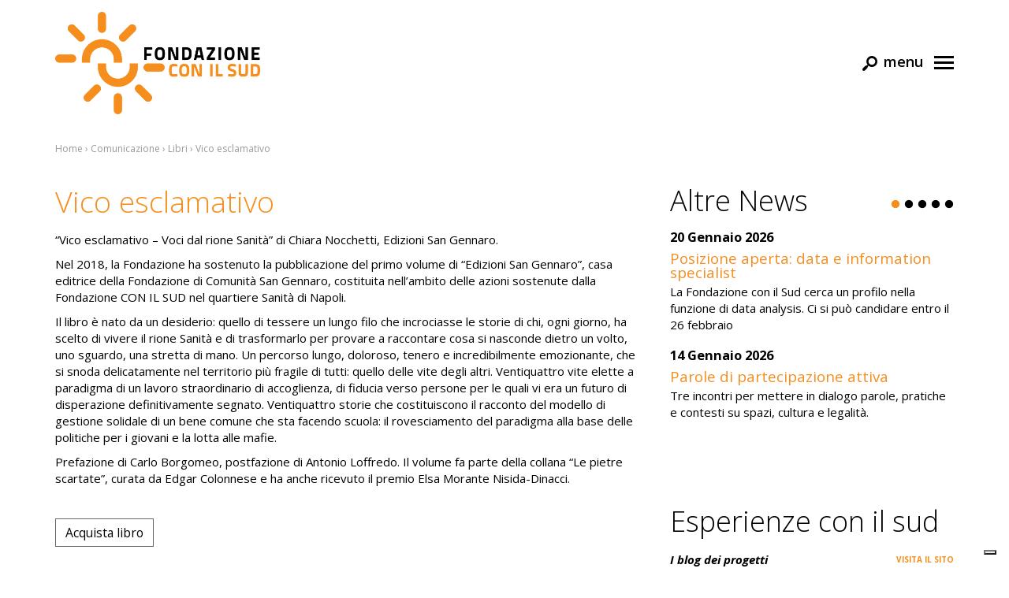

--- FILE ---
content_type: text/html; charset=UTF-8
request_url: https://www.fondazioneconilsud.it/sezione-libri/vico-esclamativo/
body_size: 61108
content:
<!doctype html>
<html lang="it-IT">
<head>
	<meta charset="UTF-8">
	<meta name="viewport" content="width=device-width, initial-scale=1.0">
	<meta name='robots' content='index, follow, max-image-preview:large, max-snippet:-1, max-video-preview:-1' />

	<!-- This site is optimized with the Yoast SEO plugin v26.8 - https://yoast.com/product/yoast-seo-wordpress/ -->
	<title>Vico esclamativo - Fondazioneconilsud.it</title>
	<link rel="canonical" href="https://www.fondazioneconilsud.it/sezione-libri/vico-esclamativo/" />
	<meta property="og:locale" content="it_IT" />
	<meta property="og:type" content="article" />
	<meta property="og:title" content="Vico esclamativo - Fondazioneconilsud.it" />
	<meta property="og:description" content="&#8220;Vico esclamativo &#8211; Voci dal rione Sanità&#8221; di Chiara Nocchetti, Edizioni San Gennaro. Nel 2018, la Fondazione ha sostenuto la pubblicazione del primo volume di [&hellip;]" />
	<meta property="og:url" content="https://www.fondazioneconilsud.it/sezione-libri/vico-esclamativo/" />
	<meta property="og:site_name" content="Fondazioneconilsud.it" />
	<meta property="article:publisher" content="https://www.facebook.com/FondazioneCONILSUD" />
	<meta property="article:modified_time" content="2024-01-08T14:37:27+00:00" />
	<meta property="og:image" content="https://www.fondazioneconilsud.it/wp-content/uploads/2022/04/IMG_20220405_135916-1-scaled.jpg" />
	<meta property="og:image:width" content="2560" />
	<meta property="og:image:height" content="1493" />
	<meta property="og:image:type" content="image/jpeg" />
	<meta name="twitter:card" content="summary_large_image" />
	<meta name="twitter:site" content="@ConilSud" />
	<meta name="twitter:label1" content="Tempo di lettura stimato" />
	<meta name="twitter:data1" content="2 minuti" />
	<script type="application/ld+json" class="yoast-schema-graph">{"@context":"https://schema.org","@graph":[{"@type":"WebPage","@id":"https://www.fondazioneconilsud.it/sezione-libri/vico-esclamativo/","url":"https://www.fondazioneconilsud.it/sezione-libri/vico-esclamativo/","name":"Vico esclamativo - Fondazioneconilsud.it","isPartOf":{"@id":"https://www.fondazioneconilsud.it/#website"},"primaryImageOfPage":{"@id":"https://www.fondazioneconilsud.it/sezione-libri/vico-esclamativo/#primaryimage"},"image":{"@id":"https://www.fondazioneconilsud.it/sezione-libri/vico-esclamativo/#primaryimage"},"thumbnailUrl":"https://www.fondazioneconilsud.it/wp-content/uploads/2022/04/IMG_20220405_135916-1-scaled.jpg","datePublished":"2022-04-05T12:54:20+00:00","dateModified":"2024-01-08T14:37:27+00:00","breadcrumb":{"@id":"https://www.fondazioneconilsud.it/sezione-libri/vico-esclamativo/#breadcrumb"},"inLanguage":"it-IT","potentialAction":[{"@type":"ReadAction","target":["https://www.fondazioneconilsud.it/sezione-libri/vico-esclamativo/"]}]},{"@type":"ImageObject","inLanguage":"it-IT","@id":"https://www.fondazioneconilsud.it/sezione-libri/vico-esclamativo/#primaryimage","url":"https://www.fondazioneconilsud.it/wp-content/uploads/2022/04/IMG_20220405_135916-1-scaled.jpg","contentUrl":"https://www.fondazioneconilsud.it/wp-content/uploads/2022/04/IMG_20220405_135916-1-scaled.jpg","width":2560,"height":1493},{"@type":"BreadcrumbList","@id":"https://www.fondazioneconilsud.it/sezione-libri/vico-esclamativo/#breadcrumb","itemListElement":[{"@type":"ListItem","position":1,"name":"Home","item":"https://www.fondazioneconilsud.it/"},{"@type":"ListItem","position":2,"name":"Vico esclamativo"}]},{"@type":"WebSite","@id":"https://www.fondazioneconilsud.it/#website","url":"https://www.fondazioneconilsud.it/","name":"Fondazioneconilsud.it","description":"","publisher":{"@id":"https://www.fondazioneconilsud.it/#organization"},"potentialAction":[{"@type":"SearchAction","target":{"@type":"EntryPoint","urlTemplate":"https://www.fondazioneconilsud.it/?s={search_term_string}"},"query-input":{"@type":"PropertyValueSpecification","valueRequired":true,"valueName":"search_term_string"}}],"inLanguage":"it-IT"},{"@type":"Organization","@id":"https://www.fondazioneconilsud.it/#organization","name":"Fondazione Con il Sud","url":"https://www.fondazioneconilsud.it/","logo":{"@type":"ImageObject","inLanguage":"it-IT","@id":"https://www.fondazioneconilsud.it/#/schema/logo/image/","url":"https://www.fondazioneconilsud.it/wp-content/uploads/2017/03/fondazioneconilsud-logo.png","contentUrl":"https://www.fondazioneconilsud.it/wp-content/uploads/2017/03/fondazioneconilsud-logo.png","width":1024,"height":512,"caption":"Fondazione Con il Sud"},"image":{"@id":"https://www.fondazioneconilsud.it/#/schema/logo/image/"},"sameAs":["https://www.facebook.com/FondazioneCONILSUD","https://x.com/ConilSud","https://www.instagram.com/conilsud/","https://www.linkedin.com/company/fondazioneconilsud","https://www.youtube.com/user/iSUDcheSiMUOVONO"]}]}</script>
	<!-- / Yoast SEO plugin. -->


<link rel="alternate" type="application/rss+xml" title="Fondazioneconilsud.it &raquo; Feed" href="https://www.fondazioneconilsud.it/feed/" />
<link rel="alternate" title="oEmbed (JSON)" type="application/json+oembed" href="https://www.fondazioneconilsud.it/wp-json/oembed/1.0/embed?url=https%3A%2F%2Fwww.fondazioneconilsud.it%2Fsezione-libri%2Fvico-esclamativo%2F" />
<link rel="alternate" title="oEmbed (XML)" type="text/xml+oembed" href="https://www.fondazioneconilsud.it/wp-json/oembed/1.0/embed?url=https%3A%2F%2Fwww.fondazioneconilsud.it%2Fsezione-libri%2Fvico-esclamativo%2F&#038;format=xml" />
<style id='wp-img-auto-sizes-contain-inline-css'>
img:is([sizes=auto i],[sizes^="auto," i]){contain-intrinsic-size:3000px 1500px}
/*# sourceURL=wp-img-auto-sizes-contain-inline-css */
</style>
<style id='wp-emoji-styles-inline-css'>

	img.wp-smiley, img.emoji {
		display: inline !important;
		border: none !important;
		box-shadow: none !important;
		height: 1em !important;
		width: 1em !important;
		margin: 0 0.07em !important;
		vertical-align: -0.1em !important;
		background: none !important;
		padding: 0 !important;
	}
/*# sourceURL=wp-emoji-styles-inline-css */
</style>
<link rel='stylesheet' id='wp-block-library-css' href='https://www.fondazioneconilsud.it/wp-includes/css/dist/block-library/style.min.css?ver=6.9' media='all' />
<style id='global-styles-inline-css'>
:root{--wp--preset--aspect-ratio--square: 1;--wp--preset--aspect-ratio--4-3: 4/3;--wp--preset--aspect-ratio--3-4: 3/4;--wp--preset--aspect-ratio--3-2: 3/2;--wp--preset--aspect-ratio--2-3: 2/3;--wp--preset--aspect-ratio--16-9: 16/9;--wp--preset--aspect-ratio--9-16: 9/16;--wp--preset--color--black: #000000;--wp--preset--color--cyan-bluish-gray: #abb8c3;--wp--preset--color--white: #ffffff;--wp--preset--color--pale-pink: #f78da7;--wp--preset--color--vivid-red: #cf2e2e;--wp--preset--color--luminous-vivid-orange: #ff6900;--wp--preset--color--luminous-vivid-amber: #fcb900;--wp--preset--color--light-green-cyan: #7bdcb5;--wp--preset--color--vivid-green-cyan: #00d084;--wp--preset--color--pale-cyan-blue: #8ed1fc;--wp--preset--color--vivid-cyan-blue: #0693e3;--wp--preset--color--vivid-purple: #9b51e0;--wp--preset--gradient--vivid-cyan-blue-to-vivid-purple: linear-gradient(135deg,rgb(6,147,227) 0%,rgb(155,81,224) 100%);--wp--preset--gradient--light-green-cyan-to-vivid-green-cyan: linear-gradient(135deg,rgb(122,220,180) 0%,rgb(0,208,130) 100%);--wp--preset--gradient--luminous-vivid-amber-to-luminous-vivid-orange: linear-gradient(135deg,rgb(252,185,0) 0%,rgb(255,105,0) 100%);--wp--preset--gradient--luminous-vivid-orange-to-vivid-red: linear-gradient(135deg,rgb(255,105,0) 0%,rgb(207,46,46) 100%);--wp--preset--gradient--very-light-gray-to-cyan-bluish-gray: linear-gradient(135deg,rgb(238,238,238) 0%,rgb(169,184,195) 100%);--wp--preset--gradient--cool-to-warm-spectrum: linear-gradient(135deg,rgb(74,234,220) 0%,rgb(151,120,209) 20%,rgb(207,42,186) 40%,rgb(238,44,130) 60%,rgb(251,105,98) 80%,rgb(254,248,76) 100%);--wp--preset--gradient--blush-light-purple: linear-gradient(135deg,rgb(255,206,236) 0%,rgb(152,150,240) 100%);--wp--preset--gradient--blush-bordeaux: linear-gradient(135deg,rgb(254,205,165) 0%,rgb(254,45,45) 50%,rgb(107,0,62) 100%);--wp--preset--gradient--luminous-dusk: linear-gradient(135deg,rgb(255,203,112) 0%,rgb(199,81,192) 50%,rgb(65,88,208) 100%);--wp--preset--gradient--pale-ocean: linear-gradient(135deg,rgb(255,245,203) 0%,rgb(182,227,212) 50%,rgb(51,167,181) 100%);--wp--preset--gradient--electric-grass: linear-gradient(135deg,rgb(202,248,128) 0%,rgb(113,206,126) 100%);--wp--preset--gradient--midnight: linear-gradient(135deg,rgb(2,3,129) 0%,rgb(40,116,252) 100%);--wp--preset--font-size--small: 13px;--wp--preset--font-size--medium: 20px;--wp--preset--font-size--large: 36px;--wp--preset--font-size--x-large: 42px;--wp--preset--spacing--20: 0.44rem;--wp--preset--spacing--30: 0.67rem;--wp--preset--spacing--40: 1rem;--wp--preset--spacing--50: 1.5rem;--wp--preset--spacing--60: 2.25rem;--wp--preset--spacing--70: 3.38rem;--wp--preset--spacing--80: 5.06rem;--wp--preset--shadow--natural: 6px 6px 9px rgba(0, 0, 0, 0.2);--wp--preset--shadow--deep: 12px 12px 50px rgba(0, 0, 0, 0.4);--wp--preset--shadow--sharp: 6px 6px 0px rgba(0, 0, 0, 0.2);--wp--preset--shadow--outlined: 6px 6px 0px -3px rgb(255, 255, 255), 6px 6px rgb(0, 0, 0);--wp--preset--shadow--crisp: 6px 6px 0px rgb(0, 0, 0);}:where(.is-layout-flex){gap: 0.5em;}:where(.is-layout-grid){gap: 0.5em;}body .is-layout-flex{display: flex;}.is-layout-flex{flex-wrap: wrap;align-items: center;}.is-layout-flex > :is(*, div){margin: 0;}body .is-layout-grid{display: grid;}.is-layout-grid > :is(*, div){margin: 0;}:where(.wp-block-columns.is-layout-flex){gap: 2em;}:where(.wp-block-columns.is-layout-grid){gap: 2em;}:where(.wp-block-post-template.is-layout-flex){gap: 1.25em;}:where(.wp-block-post-template.is-layout-grid){gap: 1.25em;}.has-black-color{color: var(--wp--preset--color--black) !important;}.has-cyan-bluish-gray-color{color: var(--wp--preset--color--cyan-bluish-gray) !important;}.has-white-color{color: var(--wp--preset--color--white) !important;}.has-pale-pink-color{color: var(--wp--preset--color--pale-pink) !important;}.has-vivid-red-color{color: var(--wp--preset--color--vivid-red) !important;}.has-luminous-vivid-orange-color{color: var(--wp--preset--color--luminous-vivid-orange) !important;}.has-luminous-vivid-amber-color{color: var(--wp--preset--color--luminous-vivid-amber) !important;}.has-light-green-cyan-color{color: var(--wp--preset--color--light-green-cyan) !important;}.has-vivid-green-cyan-color{color: var(--wp--preset--color--vivid-green-cyan) !important;}.has-pale-cyan-blue-color{color: var(--wp--preset--color--pale-cyan-blue) !important;}.has-vivid-cyan-blue-color{color: var(--wp--preset--color--vivid-cyan-blue) !important;}.has-vivid-purple-color{color: var(--wp--preset--color--vivid-purple) !important;}.has-black-background-color{background-color: var(--wp--preset--color--black) !important;}.has-cyan-bluish-gray-background-color{background-color: var(--wp--preset--color--cyan-bluish-gray) !important;}.has-white-background-color{background-color: var(--wp--preset--color--white) !important;}.has-pale-pink-background-color{background-color: var(--wp--preset--color--pale-pink) !important;}.has-vivid-red-background-color{background-color: var(--wp--preset--color--vivid-red) !important;}.has-luminous-vivid-orange-background-color{background-color: var(--wp--preset--color--luminous-vivid-orange) !important;}.has-luminous-vivid-amber-background-color{background-color: var(--wp--preset--color--luminous-vivid-amber) !important;}.has-light-green-cyan-background-color{background-color: var(--wp--preset--color--light-green-cyan) !important;}.has-vivid-green-cyan-background-color{background-color: var(--wp--preset--color--vivid-green-cyan) !important;}.has-pale-cyan-blue-background-color{background-color: var(--wp--preset--color--pale-cyan-blue) !important;}.has-vivid-cyan-blue-background-color{background-color: var(--wp--preset--color--vivid-cyan-blue) !important;}.has-vivid-purple-background-color{background-color: var(--wp--preset--color--vivid-purple) !important;}.has-black-border-color{border-color: var(--wp--preset--color--black) !important;}.has-cyan-bluish-gray-border-color{border-color: var(--wp--preset--color--cyan-bluish-gray) !important;}.has-white-border-color{border-color: var(--wp--preset--color--white) !important;}.has-pale-pink-border-color{border-color: var(--wp--preset--color--pale-pink) !important;}.has-vivid-red-border-color{border-color: var(--wp--preset--color--vivid-red) !important;}.has-luminous-vivid-orange-border-color{border-color: var(--wp--preset--color--luminous-vivid-orange) !important;}.has-luminous-vivid-amber-border-color{border-color: var(--wp--preset--color--luminous-vivid-amber) !important;}.has-light-green-cyan-border-color{border-color: var(--wp--preset--color--light-green-cyan) !important;}.has-vivid-green-cyan-border-color{border-color: var(--wp--preset--color--vivid-green-cyan) !important;}.has-pale-cyan-blue-border-color{border-color: var(--wp--preset--color--pale-cyan-blue) !important;}.has-vivid-cyan-blue-border-color{border-color: var(--wp--preset--color--vivid-cyan-blue) !important;}.has-vivid-purple-border-color{border-color: var(--wp--preset--color--vivid-purple) !important;}.has-vivid-cyan-blue-to-vivid-purple-gradient-background{background: var(--wp--preset--gradient--vivid-cyan-blue-to-vivid-purple) !important;}.has-light-green-cyan-to-vivid-green-cyan-gradient-background{background: var(--wp--preset--gradient--light-green-cyan-to-vivid-green-cyan) !important;}.has-luminous-vivid-amber-to-luminous-vivid-orange-gradient-background{background: var(--wp--preset--gradient--luminous-vivid-amber-to-luminous-vivid-orange) !important;}.has-luminous-vivid-orange-to-vivid-red-gradient-background{background: var(--wp--preset--gradient--luminous-vivid-orange-to-vivid-red) !important;}.has-very-light-gray-to-cyan-bluish-gray-gradient-background{background: var(--wp--preset--gradient--very-light-gray-to-cyan-bluish-gray) !important;}.has-cool-to-warm-spectrum-gradient-background{background: var(--wp--preset--gradient--cool-to-warm-spectrum) !important;}.has-blush-light-purple-gradient-background{background: var(--wp--preset--gradient--blush-light-purple) !important;}.has-blush-bordeaux-gradient-background{background: var(--wp--preset--gradient--blush-bordeaux) !important;}.has-luminous-dusk-gradient-background{background: var(--wp--preset--gradient--luminous-dusk) !important;}.has-pale-ocean-gradient-background{background: var(--wp--preset--gradient--pale-ocean) !important;}.has-electric-grass-gradient-background{background: var(--wp--preset--gradient--electric-grass) !important;}.has-midnight-gradient-background{background: var(--wp--preset--gradient--midnight) !important;}.has-small-font-size{font-size: var(--wp--preset--font-size--small) !important;}.has-medium-font-size{font-size: var(--wp--preset--font-size--medium) !important;}.has-large-font-size{font-size: var(--wp--preset--font-size--large) !important;}.has-x-large-font-size{font-size: var(--wp--preset--font-size--x-large) !important;}
/*# sourceURL=global-styles-inline-css */
</style>

<style id='classic-theme-styles-inline-css'>
/*! This file is auto-generated */
.wp-block-button__link{color:#fff;background-color:#32373c;border-radius:9999px;box-shadow:none;text-decoration:none;padding:calc(.667em + 2px) calc(1.333em + 2px);font-size:1.125em}.wp-block-file__button{background:#32373c;color:#fff;text-decoration:none}
/*# sourceURL=/wp-includes/css/classic-themes.min.css */
</style>
<link rel='stylesheet' id='mailup-css' href='https://www.fondazioneconilsud.it/wp-content/plugins/mailup-email-and-newsletter-subscription-form/public/css/mailup-public.css?ver=1.2.7' media='all' />
<link rel='stylesheet' id='wpml-legacy-horizontal-list-0-css' href='https://www.fondazioneconilsud.it/wp-content/plugins/sitepress-multilingual-cms/templates/language-switchers/legacy-list-horizontal/style.min.css?ver=1' media='all' />
<link rel='stylesheet' id='bootstrap-style-css' href='https://www.fondazioneconilsud.it/wp-content/themes/fondazioneconilsud/assets/css/bootstrap.min.css?ver=1691575352' media='all' />
<link rel='stylesheet' id='core-css' href='https://www.fondazioneconilsud.it/wp-content/themes/fondazioneconilsud/style.css?ver=1717070474' media='all' />
<link rel='stylesheet' id='responsive-css' href='https://www.fondazioneconilsud.it/wp-content/themes/fondazioneconilsud/assets/css/responsive.css?ver=1691575352' media='all' />
<link rel='stylesheet' id='widget-css' href='https://www.fondazioneconilsud.it/wp-content/themes/fondazioneconilsud/assets/css/widget.css?ver=1691575352' media='all' />
<link rel='stylesheet' id='icons-css' href='https://www.fondazioneconilsud.it/wp-content/themes/fondazioneconilsud/assets/css/fondazioneconilsud-embedded.css?ver=1695045162' media='all' />
<link rel='stylesheet' id='slick-style-css' href='https://www.fondazioneconilsud.it/wp-content/themes/fondazioneconilsud/assets/js/class/slick/slick.css?ver=1691575597' media='all' />
<script id="wpml-cookie-js-extra">
var wpml_cookies = {"wp-wpml_current_language":{"value":"it","expires":1,"path":"/"}};
var wpml_cookies = {"wp-wpml_current_language":{"value":"it","expires":1,"path":"/"}};
//# sourceURL=wpml-cookie-js-extra
</script>
<script src="https://www.fondazioneconilsud.it/wp-content/plugins/sitepress-multilingual-cms/res/js/cookies/language-cookie.js?ver=486900" id="wpml-cookie-js" defer data-wp-strategy="defer"></script>
<script src="https://www.fondazioneconilsud.it/wp-includes/js/jquery/jquery.min.js?ver=3.7.1" id="jquery-core-js"></script>
<script src="https://www.fondazioneconilsud.it/wp-includes/js/jquery/jquery-migrate.min.js?ver=3.4.1" id="jquery-migrate-js"></script>
<script src="https://www.fondazioneconilsud.it/wp-content/plugins/mailup-email-and-newsletter-subscription-form/admin/js/jquery.validate.min.js?ver=1.19.5" id="mailup_validate-js"></script>
<script src="https://www.fondazioneconilsud.it/wp-content/plugins/mailup-email-and-newsletter-subscription-form/admin/js/localization/messages_it.js?ver=1.19.5" id="mailup_validate_loc_it-js"></script>
<script id="mailup-js-extra">
var mailup_params = {"ajax_url":"https://www.fondazioneconilsud.it/wp-admin/admin-ajax.php","ajaxNonce":"4d1a2b0028"};
//# sourceURL=mailup-js-extra
</script>
<script src="https://www.fondazioneconilsud.it/wp-content/plugins/mailup-email-and-newsletter-subscription-form/public/js/mailup-public.js?ver=1.2.7" id="mailup-js"></script>
<link rel="https://api.w.org/" href="https://www.fondazioneconilsud.it/wp-json/" /><link rel="EditURI" type="application/rsd+xml" title="RSD" href="https://www.fondazioneconilsud.it/xmlrpc.php?rsd" />
<meta name="generator" content="WordPress 6.9" />
<link rel='shortlink' href='https://www.fondazioneconilsud.it/?p=37830' />
<meta name="generator" content="WPML ver:4.8.6 stt:1,27;" />
		<style id="wp-custom-css">
			.page-id-42 .su-spoiler-title {
	font-size: 140%;
}		</style>
			<script type="text/javascript">
var _iub = _iub || [];
_iub.csConfiguration = {"askConsentAtCookiePolicyUpdate":true,"countryDetection":true,"enableLgpd":true,"enableUspr":true,"floatingPreferencesButtonDisplay":"bottom-right","lgpdAppliesGlobally":false,"perPurposeConsent":true,"siteId":2968886,"cookiePolicyId":26700479,"lang":"it", "banner":{ "acceptButtonColor":"#F68E1E","acceptButtonDisplay":true,"closeButtonRejects":true,"customizeButtonDisplay":true,"explicitWithdrawal":true,"listPurposes":true,"logo":"https://www.fondazioneconilsud.it/wp-content/themes/fondazioneconilsud/assets/image/fondazioneconilsud-logo-footer.png","position":"bottom","rejectButtonColor":"#F68E1E","rejectButtonDisplay":true,"showPurposesToggles":true }};
</script>
<script type="text/javascript" src="//cdn.iubenda.com/cs/gpp/stub.js"></script>
<script type="text/javascript" src="//cdn.iubenda.com/cs/iubenda_cs.js" charset="UTF-8" async></script>	
		<link rel="apple-touch-icon" sizes="180x180" href="https://www.fondazioneconilsud.it/apple-touch-icon.png">
		<link rel="icon" type="image/png" sizes="32x32" href="https://www.fondazioneconilsud.it/favicon-32x32.png">
		<link rel="icon" type="image/png" sizes="16x16" href="https://www.fondazioneconilsud.it/favicon-16x16.png">
		<link rel="manifest" href="https://www.fondazioneconilsud.it/manifest.json">
		<link rel="mask-icon" href="https://www.fondazioneconilsud.it/safari-pinned-tab.svg" color="#5bbad5">
		<meta name="apple-mobile-web-app-title" content="Fondazioneconilsud.it">
		<meta name="application-name" content="Fondazioneconilsud.it">
		<meta name="msapplication-TileColor" content="#da532c">
		<meta name="msapplication-TileImage" content="https://www.fondazioneconilsud.it/mstile-144x144.png">
		<meta name="theme-color" content="#ffffff">
				<!-- Matomo -->
		<script class="_iub_cs_activate-inline" type="text/plain" data-iub-purposes="1">
		  var _paq = window._paq = window._paq || [];
		  /* tracker methods like "setCustomDimension" should be called before "trackPageView" */
		  _paq.push(['disableCookies']);
		  _paq.push(['trackPageView']);
		  _paq.push(['enableLinkTracking']);
		  (function() {
			var u="https://fondazioneconilsud.matomo.cloud/";
			_paq.push(['setTrackerUrl', u+'matomo.php']);
			_paq.push(['setSiteId', '1']);
			var d=document, g=d.createElement('script'), s=d.getElementsByTagName('script')[0];
			g.async=true; g.src='//cdn.matomo.cloud/fondazioneconilsud.matomo.cloud/matomo.js'; s.parentNode.insertBefore(g,s);
		  })();
		</script>
		<!-- End Matomo Code -->
		
		<!-- Meta Pixel Code -->
		<script>
		!function(f,b,e,v,n,t,s)
		{if(f.fbq)return;n=f.fbq=function(){n.callMethod?
		n.callMethod.apply(n,arguments):n.queue.push(arguments)};
		if(!f._fbq)f._fbq=n;n.push=n;n.loaded=!0;n.version='2.0';
		n.queue=[];t=b.createElement(e);t.async=!0;
		t.src=v;s=b.getElementsByTagName(e)[0];
		s.parentNode.insertBefore(t,s)}(window, document,'script',
		'https://connect.facebook.net/en_US/fbevents.js');
		fbq('init', '1311115410349811');
		fbq('track', 'PageView');
		</script>
		<noscript><img height="1" width="1" style="display:none"
		src="https://www.facebook.com/tr?id=1311115410349811&ev=PageView&noscript=1"
		/></noscript>
		<!-- End Meta Pixel Code -->
		</head>
<body class="wp-singular libro-template-default single single-libro postid-37830 wp-theme-fondazioneconilsud">
	<div class="go-to-top off">
		<span class="icon-up-open"></span>
	</div>
	
	<div id="paging-loading" style="display: none;">
		<div class="spinnerBox">
			<div class="loader"></div>
		</div>
	</div>
	
	<div id="fullscreen-search">
		<div class="container">
			<span class="icon-cancel close-search"></span>
			<form action="https://www.fondazioneconilsud.it/search/" method="get">
				<input type="text" name="s" class="search-field site-color-primary" autocomplete="off" placeholder="Ricerca per...">
			</form>
		</div>
	</div>
	
	<nav class="navbar navbar-fixed-top">
		<div class="container menu-close">
			<span class="icon-cancel close-nav"></span>
		</div>
		<header>
			<div class="container">
				<ul id="menu-menu-principale" class=""><li id="menu-item-11" class="menu-item menu-item-type-post_type menu-item-object-page menu-item-home menu-item-11"><a href="https://www.fondazioneconilsud.it/">Homepage</a></li>
<li id="menu-item-285" class="menu-item menu-item-type-post_type menu-item-object-page menu-item-has-children menu-item-285"><a href="https://www.fondazioneconilsud.it/fondazione/">Fondazione</a>
<ul class="sub-menu">
	<li id="menu-item-34" class="menu-item menu-item-type-post_type menu-item-object-page menu-item-34"><a href="https://www.fondazioneconilsud.it/fondazione/chi-siamo/">Chi siamo</a></li>
	<li id="menu-item-502" class="menu-item menu-item-type-post_type menu-item-object-page menu-item-502"><a href="https://www.fondazioneconilsud.it/fondazione/cosa-facciamo/">Cosa facciamo</a></li>
	<li id="menu-item-120" class="menu-item menu-item-type-post_type menu-item-object-page menu-item-120"><a href="https://www.fondazioneconilsud.it/fondazione/come-operiamo/">Come operiamo</a></li>
	<li id="menu-item-497" class="menu-item menu-item-type-custom menu-item-object-custom menu-item-497"><a target="_blank" href="https://www.bilanciodimissione.it/">Bilancio di missione</a></li>
</ul>
</li>
<li id="menu-item-286" class="menu-item menu-item-type-post_type menu-item-object-page menu-item-has-children menu-item-286"><a href="https://www.fondazioneconilsud.it/interventi/">Interventi</a>
<ul class="sub-menu">
	<li id="menu-item-38" class="menu-item menu-item-type-post_type menu-item-object-page menu-item-38"><a href="https://www.fondazioneconilsud.it/interventi/bandi-e-iniziative/">Bandi e Iniziative</a></li>
	<li id="menu-item-498" class="menu-item menu-item-type-custom menu-item-object-custom menu-item-498"><a target="_blank" href="https://www.chairos.it/">Presentare un progetto</a></li>
	<li id="menu-item-46" class="menu-item menu-item-type-post_type menu-item-object-page menu-item-46"><a href="https://www.fondazioneconilsud.it/interventi/faq/">FAQ</a></li>
	<li id="menu-item-499" class="menu-item menu-item-type-post_type menu-item-object-page menu-item-499"><a href="https://www.fondazioneconilsud.it/interventi/progetti-sostenuti/">Progetti Sostenuti</a></li>
	<li id="menu-item-51" class="menu-item menu-item-type-post_type menu-item-object-page menu-item-51"><a href="https://www.fondazioneconilsud.it/interventi/fondazioni-di-comunita/">Fondazioni di Comunità</a></li>
</ul>
</li>
<li id="menu-item-287" class="menu-item menu-item-type-post_type menu-item-object-page menu-item-has-children menu-item-287"><a href="https://www.fondazioneconilsud.it/comunicazione/">Comunicazione</a>
<ul class="sub-menu">
	<li id="menu-item-74" class="menu-item menu-item-type-post_type menu-item-object-page menu-item-74"><a href="https://www.fondazioneconilsud.it/comunicazione/sala-stampa/">Sala Stampa</a></li>
	<li id="menu-item-73" class="menu-item menu-item-type-post_type menu-item-object-page menu-item-73"><a href="https://www.fondazioneconilsud.it/comunicazione/contest/">Contest</a></li>
	<li id="menu-item-71" class="menu-item menu-item-type-post_type menu-item-object-page menu-item-71"><a href="https://www.fondazioneconilsud.it/comunicazione/foto/">Foto</a></li>
	<li id="menu-item-137" class="menu-item menu-item-type-post_type menu-item-object-page menu-item-137"><a href="https://www.fondazioneconilsud.it/comunicazione/libri/">Libri</a></li>
	<li id="menu-item-136" class="menu-item menu-item-type-post_type menu-item-object-page menu-item-136"><a href="https://www.fondazioneconilsud.it/comunicazione/con_magazine/">Con_Magazine</a></li>
	<li id="menu-item-135" class="menu-item menu-item-type-post_type menu-item-object-page menu-item-135"><a href="https://www.fondazioneconilsud.it/comunicazione/blog-progetti/">Blog Progetti</a></li>
	<li id="menu-item-46953" class="menu-item menu-item-type-post_type menu-item-object-page menu-item-46953"><a href="https://www.fondazioneconilsud.it/comunicazione/social-wall/">Social Wall</a></li>
	<li id="menu-item-72" class="menu-item menu-item-type-post_type menu-item-object-page menu-item-72"><a href="https://www.fondazioneconilsud.it/comunicazione/newsletter/">Newsletter</a></li>
</ul>
</li>
<li id="menu-item-168" class="menu-item menu-item-type-post_type_archive menu-item-object-appointment menu-item-168"><a href="https://www.fondazioneconilsud.it/agenda/">Agenda</a></li>
<li id="menu-item-140" class="menu-item menu-item-type-taxonomy menu-item-object-category menu-item-140"><a href="https://www.fondazioneconilsud.it/news/">News</a></li>
<li id="menu-item-81" class="menu-item menu-item-type-post_type menu-item-object-page menu-item-81"><a href="https://www.fondazioneconilsud.it/contatti/">Contatti</a></li>
</ul>			</div>
		</header>
		<footer>
			<div class="container">
				<div class="row">
					<div class="col-sm-12">
						<ul class="social-network">
							<li><a href="https://www.facebook.com/FondazioneCONILSUD" target="_blank"><span class="icon-facebook"></span></a></li>
							<li><a href="https://twitter.com/ConilSud" target="_blank"><span class="icon-twitter"></span></a></li>
							<li><a href="https://www.instagram.com/conilsud/" target="_blank"><span class="icon-instagram"></span></a></li>
							<li><a href="https://www.youtube.com/user/iSUDcheSiMUOVONO" target="_blank"><span class="icon-youtube"></span></a></li>
							<li><a href="https://www.linkedin.com/company/fondazioneconilsud" target="_blank"><span class="icon-linkedin"></span></a></li>
						</ul>
					</div>
				</div>
			</div>
		</footer>
	</nav>
	
	<header class="primary">
		<div class="container">
			<div class="row">
				<div class="col-sm-3 col-xs-6">
					<div class="logo">
						<h1>Fondazioneconilsud.it</h1>
						<a href="https://www.fondazioneconilsud.it/"><img src="https://www.fondazioneconilsud.it/wp-content/themes/fondazioneconilsud/assets/image/fondazioneconilsud-logo.png" alt="Fondazioneconilsud.it Logo" class="img-responsive"></a>
					</div>
				</div>
				<div class="col-sm-9 col-xs-6">
					<div class="right">
						<ul class="social-network">
							<li><a href="https://www.facebook.com/FondazioneCONILSUD" target="_blank"><span class="icon-facebook"></span></a></li>
							<li><a href="https://twitter.com/ConilSud" target="_blank"><span class="icon-twitter"></span></a></li>
							<li><a href="https://www.instagram.com/conilsud/" target="_blank"><span class="icon-instagram"></span></a></li>
							<li><a href="https://www.youtube.com/user/iSUDcheSiMUOVONO" target="_blank"><span class="icon-youtube"></span></a></li>
							<li><a href="https://www.linkedin.com/company/fondazioneconilsud" target="_blank"><span class="icon-linkedin"></span></a></li>
						</ul>
						<div class="search-site">
							<span class="icon-search" data-action="search"></span>
						</div>
																		<div class="nav-menu">
							<span class="text">Menu</span>
							<div class="three-line">
								<span class="single-line"></span>
								<span class="single-line"></span>
								<span class="single-line"></span>
							</div>
						</div>
					</div>
				</div>
			</div>
		</div>
	</header>
	<div id="mainContent"><div class="container">
	
		<div id="breadcrumbs">
			Home › Comunicazione › Libri › Vico esclamativo
		</div>
			<div class="row">
		<div class="col-md-8">
											<div class="section-block-style-photo-inner">
					<article>
						<header>
							<h2>
								Vico esclamativo							</h2>
						</header>
						
												
						<div class="content">
							<p>&#8220;Vico esclamativo &#8211; Voci dal rione Sanità&#8221; di Chiara Nocchetti, Edizioni San Gennaro.</p>
<p>Nel 2018, la Fondazione ha sostenuto la pubblicazione del primo volume di &#8220;<span class="fontstyle0">Edizioni San Gennaro&#8221;, casa editrice della Fondazione di Comunità San Gennaro, costituita nell’ambito delle azioni sostenute dalla Fondazione CON IL SUD nel quartiere Sanità di Napoli. </span></p>
<p><span class="fontstyle0">Il libro </span>è nato da un desiderio: quello di tessere un lungo filo che incrociasse le storie di chi, ogni giorno, ha scelto di vivere il rione Sanità e di trasformarlo per provare a raccontare cosa si nasconde dietro un volto, uno sguardo, una stretta di mano. Un percorso lungo, doloroso, tenero e incredibilmente emozionante, che si snoda delicatamente nel territorio più fragile di tutti: quello delle vite degli altri. Ventiquattro vite elette a paradigma di un lavoro straordinario di accoglienza, di fiducia verso persone per le quali vi era un futuro di disperazione definitivamente segnato. Ventiquattro storie che costituiscono il racconto del modello di gestione solidale di un bene comune che sta facendo scuola: il rovesciamento del paradigma alla base delle politiche per i giovani e la lotta alle mafie.</p>
<p>Prefazione di Carlo Borgomeo, postfazione di Antonio Loffredo. <span class="fontstyle0">Il volume fa parte della collana &#8220;Le pietre scartate&#8221;, curata da Edgar Colonnese e ha anche ricevuto il premio Elsa Morante Nisida-Dinacci. </span></p>
						</div>
						
					<div class="margin-top-small margin-bottom-small">
						<a class="btn btn-fondazione" href="https://cdn.shopify.com/s/files/1/0086/8882/8471/files/catalogo_editoriale_ESG.pdf_1.pdf?v=1679246668" target="_blank">Acquista libro</a>
					</div>
											
						<footer>
							
	<div class="share-box" data-position="right">
		<a class="share-btn" data-trigger="hover" data-toggle="tooltip" data-placement="right" title="Condividi sui Social Network"><span class="icon-share"></span></a>
		<div class="share-box-socials" data-title="Vico+esclamativo" data-permalink="https://www.fondazioneconilsud.it/sezione-libri/vico-esclamativo/" data-image="">
			<a href="#" class="share-btn facebook" data-trigger="hover" data-toggle="tooltip" data-placement="top" title="Condividi su Facebook"><span class="icon-facebook"></span></a>
			<a href="#" class="share-btn twitter" data-trigger="hover" data-toggle="tooltip" data-placement="top" title="Condividi su Twitter"><span class="icon-twitter"></span></a>
			<a href="#" class="share-btn gplus" data-trigger="hover" data-toggle="tooltip" data-placement="top" title="Condividi su Google Plus"><span class="icon-gplus"></span></a>
			
			<a href="whatsapp://send?text=Vico%20esclamativo%20https://www.fondazioneconilsud.it/sezione-libri/vico-esclamativo/" class="share-btn whatsapp" data-trigger="hover" data-toggle="tooltip" data-placement="top" title="Condividi su Whatsapp" target="_blank"><span class="icon-whatsapp"></span></a>
			<a href="https://telegram.me/share/url?url=https://www.fondazioneconilsud.it/sezione-libri/vico-esclamativo/&text=Vico%20esclamativo" class="share-btn telegram" data-trigger="hover" data-toggle="tooltip" data-placement="top" title="Condividi su Telegram" target="_blank"><span class="icon-telegram"></span></a>	
			<a href="#" class="share-btn email" data-trigger="hover" data-toggle="tooltip" data-placement="top" title="Condividi via E-Mail"><span class="icon-mail"></span></a>
		</div>
	</div>
							</footer>
					</article>
				</div>
					</div>
		<div class="col-md-4">
							<div class="single-widget">
		<div id="news-widget">
			<h2>Altre News</h2>
			<div class="dot-news"></div>
					<div class="slickSlider slide-news" data-slick="{&quot;adaptiveHeight&quot;:false,&quot;slidesToShow&quot;:1,&quot;slidesToScroll&quot;:1,&quot;arrows&quot;:false,&quot;autoplay&quot;:false,&quot;autoplaySpeed&quot;:6000,&quot;dots&quot;:true,&quot;infinite&quot;:false,&quot;appendDots&quot;:&quot;.dot-news&quot;,&quot;rows&quot;:2}">
		
				<article>
					<header>
						<h3>20 Gennaio 2026</h3>
						<h2><a href="https://www.fondazioneconilsud.it/news/posizione-aperta-data-e-information-specialist/">Posizione aperta: data e information specialist</a></h2>
					</header>
					
					<p>La Fondazione con il Sud cerca un profilo nella funzione di data analysis. Ci si può candidare entro il 26 febbraio</p>
				</article>
				
				<article>
					<header>
						<h3>14 Gennaio 2026</h3>
						<h2><a href="https://www.fondazioneconilsud.it/news/parole-di-partecipazione-attiva/">Parole di partecipazione attiva</a></h2>
					</header>
					
					<p>Tre incontri per mettere in dialogo parole, pratiche e contesti su spazi, cultura e legalità.</p>
				</article>
				
				<article>
					<header>
						<h3>12 Gennaio 2026</h3>
						<h2><a href="https://www.fondazioneconilsud.it/news/comunicare-vuol-dire-fiducia-presentazione-a-milano/">&#8220;Comunicare vuol dire fiducia&#8221;. Presentazione a Milano</a></h2>
					</header>
					
					<p>Il 20 gennaio a Milano la presentazione del libro di Fabrizio Minnella nell'ambito dell'evento: "La comunicazione imperfetta: il ruolo della filantropia tra informazione, comunicazione sociale e altri mondi"</p>
				</article>
				
				<article>
					<header>
						<h3>22 Dicembre 2025</h3>
						<h2><a href="https://www.fondazioneconilsud.it/news/chiusura-uffici-24/">Chiusura uffici</a></h2>
					</header>
					
					<p>Il 2 e 5 gennaio, gli uffici della Fondazione con il Sud saranno chiusi. </p>
				</article>
				
				<article>
					<header>
						<h3>10 Dicembre 2025</h3>
						<h2><a href="https://www.fondazioneconilsud.it/news/una-nuova-collaborazione-per-il-sostegno-al-sociale/">Una nuova collaborazione per il sostegno al sociale</a></h2>
					</header>
					
					<p>Nasce una partnership innovativa tra Fondazione Etica, Banca Etica, Fondazione con il Sud e Con la mano del cuore per sostenere il progetto TAPPA attraverso lo strumento del social time deposit</p>
				</article>
				
				<article>
					<header>
						<h3>10 Dicembre 2025</h3>
						<h2><a href="https://www.fondazioneconilsud.it/news/giovani-che-partecipano-3-associazioni-premiate/">&#8220;Giovani che partecipano&#8221;: 3 organizzazioni premiate</a></h2>
					</header>
					
					<p>Annunciati i vincitori del Premio promosso da Acri che premia le organizzazioni non profit che promuovono la partecipazione giovanile </p>
				</article>
				
				<article>
					<header>
						<h3>9 Dicembre 2025</h3>
						<h2><a href="https://www.fondazioneconilsud.it/news/fondosviluppo-e-fondazione-con-il-sud-per-lo-sviluppo-cooperativo-nel-mezzogiorno/">Fondosviluppo e Fondazione con il Sud per lo sviluppo cooperativo</a></h2>
					</header>
					
					<p>Programmi di sviluppo per 4 cooperative sociali in agricoltura, ristorazione, gestione beni confiscati, inserimento lavorativo di persone vulnerabili.</p>
				</article>
				
				<article>
					<header>
						<h3>3 Dicembre 2025</h3>
						<h2><a href="https://www.fondazioneconilsud.it/news/13-progetti-per-leconomia-circolare-al-sud/">13 progetti per l&#8217;economia circolare al Sud</a></h2>
					</header>
					
					<p>I progetti saranno impegnati nell’avvio di strategie di economia circolare che tengano conto dell’intero ciclo di vita di un prodotto. </p>
				</article>
				
				<article>
					<header>
						<h3>27 Novembre 2025</h3>
						<h2><a href="https://www.fondazioneconilsud.it/news/bando-per-la-valorizzazione-di-beni-storico-artistici-e-culturali/">Bando per la valorizzazione di Beni storico-artistici e culturali</a></h2>
					</header>
					
					<p>A disposizione 4 milioni di euro. Scade il 18 marzo. </p>
				</article>
				
				<article>
					<header>
						<h3>26 Novembre 2025</h3>
						<h2><a href="https://www.fondazioneconilsud.it/news/chiusura-uffici-23-2/">Chiusura uffici</a></h2>
					</header>
					
					<p>Gli uffici saranno chiusi il 2 dicembre. </p>
				</article>
				
			</div>
		</div>
		</div><div class="single-widget">
		<div id="esperienzeconilsud-blog-widget">
			<h2>Esperienze con il sud</h2>
			
			<div class="blog-progetti d-flex justify-content-between">
				<p>I blog dei progetti</p>
				<a href="https://esperienzeconilsud.it" target="_blank" rel="noopener">Visita il sito</a>
			</div>
		
				<article>
					<h3><a href="https://www.esperienzeconilsud.it/altritempi/2026/01/22/altri-tempi-il-tempo-della-cura-a-napoli-un-incontro-dedicato-ai-caregiver-familiari/" target="_blank" rel="noopener">“Altri Tempi – Il tempo della cura”: a Napoli un incontro dedicato ai caregiver familiari</a></h3>
					
					<figure class="">
						<a href="https://www.esperienzeconilsud.it/altritempi/2026/01/22/altri-tempi-il-tempo-della-cura-a-napoli-un-incontro-dedicato-ai-caregiver-familiari/" target="_blank" rel="noopener"><img src="https://www.esperienzeconilsud.it/wp-content/uploads/sites/389/2026/01/LOCANDINA-EVENTO-CAREGIVER-FAMILIARI-IL-TEMPO-DELLA-CURA-1_page-0001-1-1-512x300.jpg" class="img-responsive" alt=""></a>
					</figure>
					
					<p>Sabato 31 gennaio 2026, dalle ore 10.30 alle 15.30, presso il Pio Monte della Misericordia in via dei Tribunali 253 a Napoli,...</p>
					
					<div class="d-flex project-info">
						<p><strong>Progetto:</strong> <a href="https://www.esperienzeconilsud.it/altritempi/" target="_blank" rel="noopener">ALTRI TEMPI</a>
						
	<div class="share-box" data-position="right">
		<a class="share-btn" data-trigger="hover" data-toggle="tooltip" data-placement="right" title="Condividi sui Social Network"><span class="icon-share"></span></a>
		<div class="share-box-socials" data-title="Vico+esclamativo" data-permalink="https://www.esperienzeconilsud.it/altritempi/2026/01/22/altri-tempi-il-tempo-della-cura-a-napoli-un-incontro-dedicato-ai-caregiver-familiari/" data-image="https://www.esperienzeconilsud.it/wp-content/uploads/sites/389/2026/01/LOCANDINA-EVENTO-CAREGIVER-FAMILIARI-IL-TEMPO-DELLA-CURA-1_page-0001-1-1-512x300.jpg">
			<a href="#" class="share-btn facebook" data-trigger="hover" data-toggle="tooltip" data-placement="top" title="Condividi su Facebook"><span class="icon-facebook"></span></a>
			<a href="#" class="share-btn twitter" data-trigger="hover" data-toggle="tooltip" data-placement="top" title="Condividi su Twitter"><span class="icon-twitter"></span></a>
			<a href="#" class="share-btn gplus" data-trigger="hover" data-toggle="tooltip" data-placement="top" title="Condividi su Google Plus"><span class="icon-gplus"></span></a>
			<a href="#" class="share-btn pinterest" data-trigger="hover" data-toggle="tooltip" data-placement="top" title="Condividi su Pinterest"><span class="icon-pinterest"></span></a>
			<a href="whatsapp://send?text=Vico%20esclamativo%20https://www.esperienzeconilsud.it/altritempi/2026/01/22/altri-tempi-il-tempo-della-cura-a-napoli-un-incontro-dedicato-ai-caregiver-familiari/" class="share-btn whatsapp" data-trigger="hover" data-toggle="tooltip" data-placement="top" title="Condividi su Whatsapp" target="_blank"><span class="icon-whatsapp"></span></a>
			<a href="https://telegram.me/share/url?url=https://www.esperienzeconilsud.it/altritempi/2026/01/22/altri-tempi-il-tempo-della-cura-a-napoli-un-incontro-dedicato-ai-caregiver-familiari/&text=Vico%20esclamativo" class="share-btn telegram" data-trigger="hover" data-toggle="tooltip" data-placement="top" title="Condividi su Telegram" target="_blank"><span class="icon-telegram"></span></a>	
			<a href="#" class="share-btn email" data-trigger="hover" data-toggle="tooltip" data-placement="top" title="Condividi via E-Mail"><span class="icon-mail"></span></a>
		</div>
	</div>
	
					</div>
				</article>
				
				<article>
					<h3><a href="https://www.esperienzeconilsud.it/iricamidipietra/2026/01/21/volano-droni-sui-muretti-a-secco-del-salento/" target="_blank" rel="noopener">Volano droni sui muretti a secco del Salento!</a></h3>
					
					<figure class="">
						<a href="https://www.esperienzeconilsud.it/iricamidipietra/2026/01/21/volano-droni-sui-muretti-a-secco-del-salento/" target="_blank" rel="noopener"><img src="https://www.esperienzeconilsud.it/wp-content/uploads/sites/340/2026/01/drone-casarano-ricami-di-pietra-512x300.jpg" class="img-responsive" alt=""></a>
					</figure>
					
					<p>Chi l’ha detto che moderne tecnologie e antichi saperi non possano dialogare? È quello che invece è avvenuto martedì 20 gennaio nei...</p>
					
					<div class="d-flex project-info">
						<p><strong>Progetto:</strong> <a href="https://www.esperienzeconilsud.it/iricamidipietra/" target="_blank" rel="noopener">Nel cuore dei mestieri - I ricami di pietra</a>
						
	<div class="share-box" data-position="right">
		<a class="share-btn" data-trigger="hover" data-toggle="tooltip" data-placement="right" title="Condividi sui Social Network"><span class="icon-share"></span></a>
		<div class="share-box-socials" data-title="Vico+esclamativo" data-permalink="https://www.esperienzeconilsud.it/iricamidipietra/2026/01/21/volano-droni-sui-muretti-a-secco-del-salento/" data-image="https://www.esperienzeconilsud.it/wp-content/uploads/sites/340/2026/01/drone-casarano-ricami-di-pietra-512x300.jpg">
			<a href="#" class="share-btn facebook" data-trigger="hover" data-toggle="tooltip" data-placement="top" title="Condividi su Facebook"><span class="icon-facebook"></span></a>
			<a href="#" class="share-btn twitter" data-trigger="hover" data-toggle="tooltip" data-placement="top" title="Condividi su Twitter"><span class="icon-twitter"></span></a>
			<a href="#" class="share-btn gplus" data-trigger="hover" data-toggle="tooltip" data-placement="top" title="Condividi su Google Plus"><span class="icon-gplus"></span></a>
			<a href="#" class="share-btn pinterest" data-trigger="hover" data-toggle="tooltip" data-placement="top" title="Condividi su Pinterest"><span class="icon-pinterest"></span></a>
			<a href="whatsapp://send?text=Vico%20esclamativo%20https://www.esperienzeconilsud.it/iricamidipietra/2026/01/21/volano-droni-sui-muretti-a-secco-del-salento/" class="share-btn whatsapp" data-trigger="hover" data-toggle="tooltip" data-placement="top" title="Condividi su Whatsapp" target="_blank"><span class="icon-whatsapp"></span></a>
			<a href="https://telegram.me/share/url?url=https://www.esperienzeconilsud.it/iricamidipietra/2026/01/21/volano-droni-sui-muretti-a-secco-del-salento/&text=Vico%20esclamativo" class="share-btn telegram" data-trigger="hover" data-toggle="tooltip" data-placement="top" title="Condividi su Telegram" target="_blank"><span class="icon-telegram"></span></a>	
			<a href="#" class="share-btn email" data-trigger="hover" data-toggle="tooltip" data-placement="top" title="Condividi via E-Mail"><span class="icon-mail"></span></a>
		</div>
	</div>
	
					</div>
				</article>
				
		</div>
		</div><div class="single-widget">
		<div id="appuntamenti-widget">
			<h2>Appuntamenti</h2>
			
			<div class="view-type">
				<p>Visualizza: <a href="javascript:;" data-type="day" class="">giorno</a> / <a href="javascript:;" data-type="month" class="actual">mese</a></p>
			</div>
			
			<div class="output loader"></div>
			
			<div class="read-more">
				<a class="btn btn-fondazione" href="https://www.fondazioneconilsud.it/agenda/">Calendario appuntamenti</a>
			</div>
		</div>
		</div>					</div>
	</div>
</div>
	</div>
	<footer class="site">
		<div class="container">
			<div id="loghi" class="row">
				<div class="col-md-6">
					<ul>
						<li><a href="https://www.esperienzeconilsud.it/" target="_blank" rel="noopener"><img src="https://www.fondazioneconilsud.it/wp-content/themes/fondazioneconilsud/assets/image/loghi-footer/10-esperienze-con-il-sud.png" class="img-responsive" alt=""></a></li>
						<li><a href="https://www.chairos.it/" target="_blank" rel="noopener"><img src="https://www.fondazioneconilsud.it/wp-content/themes/fondazioneconilsud/assets/image/loghi-footer/20-chairos.png" class="img-responsive" alt=""></a></li>
						<li><a href="https://www.conibambini.org/" target="_blank" rel="noopener"><img src="https://www.fondazioneconilsud.it/wp-content/themes/fondazioneconilsud/assets/image/loghi-footer/70-con-i-bambini.png" class="img-responsive" alt=""></a></li>
						<li><a href="https://www.bilanciodimissione.it/" target="_blank" rel="noopener"><img src="https://www.fondazioneconilsud.it/wp-content/themes/fondazioneconilsud/assets/image/loghi-footer/30-bilancio-di-missione.png" class="img-responsive" alt=""></a></li>
						<li><a href="https://www.conmagazine.it/" target="_blank" rel="noopener"><img src="https://www.fondazioneconilsud.it/wp-content/themes/fondazioneconilsud/assets/image/loghi-footer/con_magazine_new.png" class="img-responsive" alt=""></a></li>
					</ul>
				</div>
				<div class="col-md-6">
					<ul>
						<li><a href="https://www.conilsud.it/" target="_blank" rel="noopener"><img src="https://www.fondazioneconilsud.it/wp-content/themes/fondazioneconilsud/assets/image/loghi-footer/60-con-il-sud.png" class="img-responsive" alt=""></a></li>					
						<li><a href="https://ilbenetornacomune.it/" target="_blank" rel="noopener"><img src="https://www.fondazioneconilsud.it/wp-content/themes/fondazioneconilsud/assets/image/loghi-footer/50-il-bene-torna-comune.png" class="img-responsive" alt=""></a></li>
						<li><a href="https://funder35.it/" target="_blank" rel="noopener"><img src="https://www.fondazioneconilsud.it/wp-content/themes/fondazioneconilsud/assets/image/loghi-footer/80-funder-35.png" class="img-responsive" alt=""></a></li>
						<li><a href="https://www.socialfilmfundconilsud.it/" target="_blank" rel="noopener"><img src="https://www.fondazioneconilsud.it/wp-content/themes/fondazioneconilsud/assets/image/loghi-footer/social-film-production.png" class="img-responsive" alt=""></a></li>
					</ul>
				</div>
			</div>
			<div id="bottom" class="row">
				<div class="col-md-5 col-sm-12 first">
					<div class="col-lg-4 col-md-4 col-sm-6 logo">
						<a href="https://www.fondazioneconilsud.it/"><img src="https://www.fondazioneconilsud.it/wp-content/themes/fondazioneconilsud/assets/image/fondazioneconilsud-logo-footer.png" alt="Fondazioneconilsud.it Logo Footer" class="img-responsive"></a>
					</div>
					<div class="col-lg-8 col-md-8 col-sm-6 copyrights">
						<ul>
							<li>C.F. 97442750580</li>
							<li>© fondazioneconilsud.it</li>
						</ul>
					</div>
				</div>
				<div class="col-md-7 col-sm-12 second">
					<div class="col-lg-5 col-md-4 col-sm-6 links">
						<ul>
							<li><a href="https://www.iubenda.com/privacy-policy/26700479/cookie-policy" class="iubenda-nostyle no-brand iubenda-noiframe iubenda-embed iubenda-noiframe " title="Cookie Policy ">Cookie Policy</a><script type="text/javascript">(function (w,d) {var loader = function () {var s = d.createElement("script"), tag = d.getElementsByTagName("script")[0]; s.src="https://cdn.iubenda.com/iubenda.js"; tag.parentNode.insertBefore(s,tag);}; if(w.addEventListener){w.addEventListener("load", loader, false);}else if(w.attachEvent){w.attachEvent("onload", loader);}else{w.onload = loader;}})(window, document);</script></li>
							<li><a href="https://www.iubenda.com/privacy-policy/26700479" class="iubenda-nostyle no-brand iubenda-noiframe iubenda-embed iub-legal-only iubenda-noiframe" title="Privacy Policy ">Privacy Policy</a><script type="text/javascript">(function (w,d) {var loader = function () {var s = d.createElement("script"), tag = d.getElementsByTagName("script")[0]; s.src="https://cdn.iubenda.com/iubenda.js"; tag.parentNode.insertBefore(s,tag);}; if(w.addEventListener){w.addEventListener("load", loader, false);}else if(w.attachEvent){w.attachEvent("onload", loader);}else{w.onload = loader;}})(window, document);</script></li>
							<li><a href="https://www.kmstudio.it/" target="_blank">Credits</a></li>
						</ul>
					</div>
					<div class="col-lg-7 col-md-8 col-sm-6 others">
						<ul>
							<li class="w3c"><a href="https://www.w3.org/" target="_blank" rel="noopener"><svg version="1.1" xmlns="http://www.w3.org/2000/svg" xmlns:xlink="http://www.w3.org/1999/xlink" viewBox="0 0 154 103"><g transform="translate(0 12.5)">	<g>		<path fill="#FFFFFF" d="M100.383,38.538c-2.512-4.137-6.217-6.994-11.107-8.563l13.933-24V1.366H76.076h-9.584H66.2L52.548,47.757    L38.905,1.366h-9.886l4.52,15.153l-9.227,31.238L10.665,1.366H0.782L23.37,77.59h0.942l14.117-47.236L52.548,77.59h0.94    l19.341-65.265l0.909-1.547h15.917L76.467,33.545v4.518h3.772c4.836,0,8.373,1.475,10.636,4.426    c1.945,2.506,2.915,6.051,2.915,10.631c0,4.143-0.907,7.688-2.726,10.635c-1.819,2.951-4.047,4.42-6.683,4.42    c-2.506,0-4.692-0.829-6.547-2.491c-1.847-1.659-3.344-3.935-4.47-6.815l-7.722,3.193c1.566,4.77,3.986,8.547,7.247,11.34    c3.259,2.788,7.097,4.188,11.491,4.188c5.828,0,10.581-2.354,14.252-7.057c3.674-4.704,5.517-10.512,5.517-17.413    C104.15,47.537,102.889,42.673,100.383,38.538z"/>		<g>			<path fill="#FFFFFF" d="M142.451,0.939l1.606,9.73l-5.677,10.841c0,0-2.176-4.603-5.783-7.148     c-3.045-2.145-5.034-2.611-8.131-1.969c-3.987,0.822-8.507,5.582-10.477,11.454c-2.363,7.028-2.383,10.427-2.462,13.552     c-0.133,5.002,0.655,7.963,0.655,7.963s-3.438-6.36-3.407-15.682c0.028-6.652,1.069-12.689,4.141-18.643     c2.713-5.229,6.742-8.372,10.316-8.744c3.692-0.384,6.616,1.398,8.875,3.325c2.366,2.021,4.756,6.446,4.756,6.446L142.451,0.939z     "/>			<path fill="#FFFFFF" d="M143.151,55.996c0,0-2.511,4.474-4.068,6.201c-1.563,1.722-4.351,4.765-7.799,6.281     c-3.454,1.517-5.258,1.806-8.671,1.479c-3.404-0.327-6.571-2.296-7.681-3.121c-1.106-0.822-3.936-3.248-5.537-5.5     c-1.604-2.262-4.109-6.777-4.109-6.777s1.392,4.527,2.27,6.447c0.502,1.104,2.048,4.482,4.239,7.427     c2.038,2.754,6.011,7.477,12.052,8.544c6.041,1.064,10.186-1.644,11.211-2.298c1.025-0.656,3.19-2.472,4.558-3.936     c1.431-1.526,2.782-3.477,3.536-4.645c0.552-0.856,1.439-2.59,1.439-2.59L143.151,55.996z"/>			<path fill-rule="evenodd" clip-rule="evenodd" fill="#FFFFFF" d="M149.896,2.222c0.654,0,0.957,0.184,0.957,0.639     c0,0.436-0.303,0.593-0.938,0.593h-0.593V2.222H149.896L149.896,2.222z M150.022,1.768h-1.401v3.72h0.7V3.901h0.691l0.758,1.586     h0.781l-0.828-1.697c0.537-0.108,0.848-0.473,0.848-1.002C151.571,2.113,151.061,1.768,150.022,1.768L150.022,1.768z      M152.781,3.718c0,0.758-0.291,1.46-0.828,1.978c-0.563,0.548-1.265,0.839-2.039,0.839c-0.729,0-1.447-0.3-1.986-0.847     c-0.537-0.548-0.836-1.249-0.836-1.996c0-0.749,0.311-1.478,0.865-2.042c0.52-0.53,1.22-0.813,1.983-0.813     c0.783,0,1.485,0.292,2.032,0.849C152.5,2.214,152.781,2.926,152.781,3.718L152.781,3.718z M149.932,0.411     c-0.885,0-1.676,0.316-2.276,0.929c-0.636,0.649-0.992,1.486-0.992,2.352c0,0.867,0.337,1.667,0.956,2.295     c0.628,0.639,1.44,0.983,2.312,0.983c0.856,0,1.684-0.344,2.331-0.973c0.62-0.601,0.956-1.403,0.956-2.305     c0-0.876-0.347-1.697-0.948-2.307C151.645,0.746,150.825,0.411,149.932,0.411L149.932,0.411z"/>		</g>	</g></g></svg>
</a></li>
							<li><span class="icon-location"></span> <a href="/sitemap_index.xml" target="_blank">Site map</a></li>
							<li><span class="icon-rss"></span> <a href="https://www.fondazioneconilsud.it/feed/" target="_blank">RSS</a></li>
							<li><span class="icon-at"></span> <a href="mailto:info@fondazioneconilsud.it">Scriveteci</a></li>
						</ul>
					</div>
				</div>
			</div>
			<div class="text-center last-row">
				<p><a href="https://fondazioneconilsud-conibambini.wbisweb.it" target="_blank" rel="noopener">Gestione segnalazioni – Whistleblowing</a></p>
			</div>
		</div>
	</footer>
	<script type="speculationrules">
{"prefetch":[{"source":"document","where":{"and":[{"href_matches":"/*"},{"not":{"href_matches":["/wp-*.php","/wp-admin/*","/wp-content/uploads/*","/wp-content/*","/wp-content/plugins/*","/wp-content/themes/fondazioneconilsud/*","/*\\?(.+)"]}},{"not":{"selector_matches":"a[rel~=\"nofollow\"]"}},{"not":{"selector_matches":".no-prefetch, .no-prefetch a"}}]},"eagerness":"conservative"}]}
</script>
<script id="custom-utils-script-js-extra">
var site_config = {"admin_ajax":"https://www.fondazioneconilsud.it/wp-admin/admin-ajax.php","home":"https://www.fondazioneconilsud.it","title":"Fondazioneconilsud.it","assets_http":"https://www.fondazioneconilsud.it/wp-content/themes/fondazioneconilsud/assets","agenda":{"defaultView":"month","forDay":{"container":"\u003Csection class=\"days\"\u003E\u003C/section\u003E","singleElement":"\r\n\t\t\t\t\u003Cdl class=\"single-event\"\u003E\r\n\t\t\t\t\t\u003Cdt\u003E\r\n\t\t\t\t\t\t\u003Ca href=\"{permalink}\"\u003E\r\n\t\t\t\t\t\t\t\u003Cabbr title=\"Luned\u00ec\"\u003E\u003Cspan\u003E{weekName}\u003C/span\u003E\u003C/abbr\u003E\r\n\t\t\t\t\t\t\t\u003Cspan class=\"day\"\u003E{day}\u003C/span\u003E\r\n\t\t\t\t\t\t\t\u003Cspan class=\"month\"\u003E{month}\u003C/span\u003E\r\n\t\t\t\t\t\t\u003C/a\u003E\r\n\t\t\t\t\t\u003C/dt\u003E\r\n\t\t\t\t\t\u003Cdd\u003E\r\n\t\t\t\t\t\t\u003Ca href=\"{permalink}\"\u003E\r\n\t\t\t\t\t\t\t\u003Cp\u003E{title}\u003C/p\u003E\r\n\t\t\t\t\t\t\u003C/a\u003E\r\n\t\t\t\t\t\u003C/dd\u003E\r\n\t\t\t\t\u003C/dl\u003E\r\n\t\t\t\t"},"forMonth":{"container":"\u003Csection class=\"month\"\u003E\u003C/section\u003E"}},"google_recaptcha_sitekey":"6LfmEykUAAAAAFlPMnmSceyLgiA7Ci-N9-KyRHKn"};
//# sourceURL=custom-utils-script-js-extra
</script>
<script src="https://www.fondazioneconilsud.it/wp-content/themes/fondazioneconilsud/assets/js/utils.js?ver=1691575354" id="custom-utils-script-js"></script>
<script src="https://www.fondazioneconilsud.it/wp-content/themes/fondazioneconilsud/assets/js/base.js?ver=1691575353" id="base-script-js"></script>
<script src="https://www.fondazioneconilsud.it/wp-content/themes/fondazioneconilsud/assets/js/bootstrap.min.js?ver=1691575353" id="bootstrap-script-js"></script>
<script src="https://www.fondazioneconilsud.it/wp-content/themes/fondazioneconilsud/assets/js/class/slick/slick.min.js?ver=1691575597" id="slick-script-js"></script>
<script src="https://www.fondazioneconilsud.it/wp-content/themes/fondazioneconilsud/assets/js/jquery.easing.min.js?ver=1691575353" id="easing-script-js"></script>
<script src="https://www.fondazioneconilsud.it/wp-content/themes/fondazioneconilsud/assets/js/jquery.easy-ticker.min.js?ver=1691575354" id="easy-ticker-script-js"></script>
<script id="wp-emoji-settings" type="application/json">
{"baseUrl":"https://s.w.org/images/core/emoji/17.0.2/72x72/","ext":".png","svgUrl":"https://s.w.org/images/core/emoji/17.0.2/svg/","svgExt":".svg","source":{"concatemoji":"https://www.fondazioneconilsud.it/wp-includes/js/wp-emoji-release.min.js?ver=6.9"}}
</script>
<script type="module">
/*! This file is auto-generated */
const a=JSON.parse(document.getElementById("wp-emoji-settings").textContent),o=(window._wpemojiSettings=a,"wpEmojiSettingsSupports"),s=["flag","emoji"];function i(e){try{var t={supportTests:e,timestamp:(new Date).valueOf()};sessionStorage.setItem(o,JSON.stringify(t))}catch(e){}}function c(e,t,n){e.clearRect(0,0,e.canvas.width,e.canvas.height),e.fillText(t,0,0);t=new Uint32Array(e.getImageData(0,0,e.canvas.width,e.canvas.height).data);e.clearRect(0,0,e.canvas.width,e.canvas.height),e.fillText(n,0,0);const a=new Uint32Array(e.getImageData(0,0,e.canvas.width,e.canvas.height).data);return t.every((e,t)=>e===a[t])}function p(e,t){e.clearRect(0,0,e.canvas.width,e.canvas.height),e.fillText(t,0,0);var n=e.getImageData(16,16,1,1);for(let e=0;e<n.data.length;e++)if(0!==n.data[e])return!1;return!0}function u(e,t,n,a){switch(t){case"flag":return n(e,"\ud83c\udff3\ufe0f\u200d\u26a7\ufe0f","\ud83c\udff3\ufe0f\u200b\u26a7\ufe0f")?!1:!n(e,"\ud83c\udde8\ud83c\uddf6","\ud83c\udde8\u200b\ud83c\uddf6")&&!n(e,"\ud83c\udff4\udb40\udc67\udb40\udc62\udb40\udc65\udb40\udc6e\udb40\udc67\udb40\udc7f","\ud83c\udff4\u200b\udb40\udc67\u200b\udb40\udc62\u200b\udb40\udc65\u200b\udb40\udc6e\u200b\udb40\udc67\u200b\udb40\udc7f");case"emoji":return!a(e,"\ud83e\u1fac8")}return!1}function f(e,t,n,a){let r;const o=(r="undefined"!=typeof WorkerGlobalScope&&self instanceof WorkerGlobalScope?new OffscreenCanvas(300,150):document.createElement("canvas")).getContext("2d",{willReadFrequently:!0}),s=(o.textBaseline="top",o.font="600 32px Arial",{});return e.forEach(e=>{s[e]=t(o,e,n,a)}),s}function r(e){var t=document.createElement("script");t.src=e,t.defer=!0,document.head.appendChild(t)}a.supports={everything:!0,everythingExceptFlag:!0},new Promise(t=>{let n=function(){try{var e=JSON.parse(sessionStorage.getItem(o));if("object"==typeof e&&"number"==typeof e.timestamp&&(new Date).valueOf()<e.timestamp+604800&&"object"==typeof e.supportTests)return e.supportTests}catch(e){}return null}();if(!n){if("undefined"!=typeof Worker&&"undefined"!=typeof OffscreenCanvas&&"undefined"!=typeof URL&&URL.createObjectURL&&"undefined"!=typeof Blob)try{var e="postMessage("+f.toString()+"("+[JSON.stringify(s),u.toString(),c.toString(),p.toString()].join(",")+"));",a=new Blob([e],{type:"text/javascript"});const r=new Worker(URL.createObjectURL(a),{name:"wpTestEmojiSupports"});return void(r.onmessage=e=>{i(n=e.data),r.terminate(),t(n)})}catch(e){}i(n=f(s,u,c,p))}t(n)}).then(e=>{for(const n in e)a.supports[n]=e[n],a.supports.everything=a.supports.everything&&a.supports[n],"flag"!==n&&(a.supports.everythingExceptFlag=a.supports.everythingExceptFlag&&a.supports[n]);var t;a.supports.everythingExceptFlag=a.supports.everythingExceptFlag&&!a.supports.flag,a.supports.everything||((t=a.source||{}).concatemoji?r(t.concatemoji):t.wpemoji&&t.twemoji&&(r(t.twemoji),r(t.wpemoji)))});
//# sourceURL=https://www.fondazioneconilsud.it/wp-includes/js/wp-emoji-loader.min.js
</script>
<script>WebFontConfig={google:{families:["Open Sans:300,300i,400,400i,600,600i,700,700i,800,800i:latin"]}},function(){var t=document.createElement("script");t.src=("https:"==document.location.protocol?"https":"http")+"://ajax.googleapis.com/ajax/libs/webfont/1/webfont.js",t.type="text/javascript",t.async="true";var e=document.getElementsByTagName("script")[0];e.parentNode.insertBefore(t,e)}();</script>
</body>
</html>

--- FILE ---
content_type: text/html; charset=UTF-8
request_url: https://www.fondazioneconilsud.it/wp-admin/admin-ajax.php
body_size: 7038
content:
{"response":true,"agenda":"\r\n\t<div class=\"month-selected\">\r\n\t\t<span class=\"icon-left-open-mini prev\" data-setdate=\"2025-12\"><\/span>\r\n\t\t<h3>\r\n\t\t\t<time class=\"month\">Gennaio<\/time><time class=\"year\">2026<\/time>\r\n\t\t<\/h3>\r\n\t\t<span class=\"icon-right-open-mini next\" data-setdate=\"2026-02\"><\/span>\r\n\t<\/div>\r\n\t<div class=\"list-months hidden\">\r\n\t\r\n\t\t<div class=\"row\">\r\n\t\t\r\n\t\t\t<div class=\"col-xs-4\">\r\n\t\t\t\t<span class=\"actual\" data-setdate=\"2026-01\">GEN<\/span>\r\n\t\t\t<\/div>\r\n\t\t\t\r\n\t\t\t<div class=\"col-xs-4\">\r\n\t\t\t\t<span class=\"\" data-setdate=\"2026-02\">FEB<\/span>\r\n\t\t\t<\/div>\r\n\t\t\t\r\n\t\t\t<div class=\"col-xs-4\">\r\n\t\t\t\t<span class=\"\" data-setdate=\"2026-03\">MAR<\/span>\r\n\t\t\t<\/div>\r\n\t\t\t\r\n\t\t<\/div>\r\n\t\t\r\n\t\t<div class=\"row\">\r\n\t\t\r\n\t\t\t<div class=\"col-xs-4\">\r\n\t\t\t\t<span class=\"\" data-setdate=\"2026-04\">APR<\/span>\r\n\t\t\t<\/div>\r\n\t\t\t\r\n\t\t\t<div class=\"col-xs-4\">\r\n\t\t\t\t<span class=\"\" data-setdate=\"2026-05\">MAG<\/span>\r\n\t\t\t<\/div>\r\n\t\t\t\r\n\t\t\t<div class=\"col-xs-4\">\r\n\t\t\t\t<span class=\"\" data-setdate=\"2026-06\">GIU<\/span>\r\n\t\t\t<\/div>\r\n\t\t\t\r\n\t\t<\/div>\r\n\t\t\r\n\t\t<div class=\"row\">\r\n\t\t\r\n\t\t\t<div class=\"col-xs-4\">\r\n\t\t\t\t<span class=\"\" data-setdate=\"2026-07\">LUG<\/span>\r\n\t\t\t<\/div>\r\n\t\t\t\r\n\t\t\t<div class=\"col-xs-4\">\r\n\t\t\t\t<span class=\"\" data-setdate=\"2026-08\">AGO<\/span>\r\n\t\t\t<\/div>\r\n\t\t\t\r\n\t\t\t<div class=\"col-xs-4\">\r\n\t\t\t\t<span class=\"\" data-setdate=\"2026-09\">SET<\/span>\r\n\t\t\t<\/div>\r\n\t\t\t\r\n\t\t<\/div>\r\n\t\t\r\n\t\t<div class=\"row\">\r\n\t\t\r\n\t\t\t<div class=\"col-xs-4\">\r\n\t\t\t\t<span class=\"\" data-setdate=\"2026-10\">OTT<\/span>\r\n\t\t\t<\/div>\r\n\t\t\t\r\n\t\t\t<div class=\"col-xs-4\">\r\n\t\t\t\t<span class=\"\" data-setdate=\"2026-11\">NOV<\/span>\r\n\t\t\t<\/div>\r\n\t\t\t\r\n\t\t\t<div class=\"col-xs-4\">\r\n\t\t\t\t<span class=\"\" data-setdate=\"2026-12\">DIC<\/span>\r\n\t\t\t<\/div>\r\n\t\t\t\r\n\t\t<\/div>\r\n\t\t\r\n\t<\/div>\r\n\t<div class=\"list-years hidden\">\r\n\t\r\n\t\t<div class=\"row\">\r\n\t\t\r\n\t\t\t<div class=\"col-xs-4\">\r\n\t\t\t\t<span class=\"\" data-setdate=\"2022-01\">2022<\/span>\r\n\t\t\t<\/div>\r\n\t\t\t\r\n\t\t\t<div class=\"col-xs-4\">\r\n\t\t\t\t<span class=\"\" data-setdate=\"2023-01\">2023<\/span>\r\n\t\t\t<\/div>\r\n\t\t\t\r\n\t\t\t<div class=\"col-xs-4\">\r\n\t\t\t\t<span class=\"\" data-setdate=\"2024-01\">2024<\/span>\r\n\t\t\t<\/div>\r\n\t\t\t\r\n\t\t<\/div>\r\n\t\t\r\n\t\t<div class=\"row\">\r\n\t\t\r\n\t\t\t<div class=\"col-xs-4\">\r\n\t\t\t\t<span class=\"\" data-setdate=\"2025-01\">2025<\/span>\r\n\t\t\t<\/div>\r\n\t\t\t\r\n\t\t\t<div class=\"col-xs-4\">\r\n\t\t\t\t<span class=\"actual\" data-setdate=\"2026-01\">2026<\/span>\r\n\t\t\t<\/div>\r\n\t\t\t\r\n\t\t\t<div class=\"col-xs-4\">\r\n\t\t\t\t<span class=\"\" data-setdate=\"2027-01\">2027<\/span>\r\n\t\t\t<\/div>\r\n\t\t\t\r\n\t\t<\/div>\r\n\t\t\r\n\t\t<div class=\"row\">\r\n\t\t\r\n\t\t\t<div class=\"col-xs-4\">\r\n\t\t\t\t<span class=\"\" data-setdate=\"2028-01\">2028<\/span>\r\n\t\t\t<\/div>\r\n\t\t\t\r\n\t\t\t<div class=\"col-xs-4\">\r\n\t\t\t\t<span class=\"\" data-setdate=\"2029-01\">2029<\/span>\r\n\t\t\t<\/div>\r\n\t\t\t\r\n\t\t\t<div class=\"col-xs-4\">\r\n\t\t\t\t<span class=\"\" data-setdate=\"2030-01\">2030<\/span>\r\n\t\t\t<\/div>\r\n\t\t\t\r\n\t\t<\/div>\r\n\t\t\r\n\t<\/div>\r\n\t<table class=\"table table-condensed\">\r\n\t\t<thead>\r\n\t\t\t<tr>\r\n\t\r\n\t\t<th>Lun<\/th>\r\n\t\t\r\n\t\t<th>Mar<\/th>\r\n\t\t\r\n\t\t<th>Mer<\/th>\r\n\t\t\r\n\t\t<th>Gio<\/th>\r\n\t\t\r\n\t\t<th class=\"actual\">Ven<\/th>\r\n\t\t\r\n\t\t<th>Sab<\/th>\r\n\t\t\r\n\t\t<th>Dom<\/th>\r\n\t\t\r\n\t\t\t<\/tr>\r\n\t\t<\/thead>\r\n\t\t<tbody>\r\n\t\r\n\t\t\t<tr>\r\n\t\r\n\t\t\t\t<td class=\"prevMonth\"><div>29<\/div><\/td>\r\n\t\t\r\n\t\t\t\t<td class=\"prevMonth\"><div>30<\/div><\/td>\r\n\t\t\r\n\t\t\t\t<td class=\"prevMonth\"><div>31<\/div><\/td>\r\n\t\t<td class=\"\">\r\n\t\t\t\t<div>1<\/div>\r\n\t\t\t\r\n\t\t<\/td>\r\n\t\t<td class=\"\">\r\n\t\t\t\t<div>2<\/div>\r\n\t\t\t\r\n\t\t<\/td>\r\n\t\t<td class=\"\">\r\n\t\t\t\t<div>3<\/div>\r\n\t\t\t\r\n\t\t<\/td>\r\n\t\t<td class=\"\">\r\n\t\t\t\t<div>4<\/div>\r\n\t\t\t\r\n\t\t<\/td>\r\n\t\t\r\n\t\t\t<\/tr>\r\n\t\t\t\r\n\t\t\t\t<tr>\r\n\t\t\t\t<td class=\"\">\r\n\t\t\t\t<div>5<\/div>\r\n\t\t\t\r\n\t\t<\/td>\r\n\t\t<td class=\"\">\r\n\t\t\t\t<div>6<\/div>\r\n\t\t\t\r\n\t\t<\/td>\r\n\t\t<td class=\"\">\r\n\t\t\t\t<div>7<\/div>\r\n\t\t\t\r\n\t\t<\/td>\r\n\t\t<td class=\"\">\r\n\t\t\t\t<div>8<\/div>\r\n\t\t\t\r\n\t\t<\/td>\r\n\t\t<td class=\"\">\r\n\t\t\t\t<div>9<\/div>\r\n\t\t\t\r\n\t\t<\/td>\r\n\t\t<td class=\"\">\r\n\t\t\t\t<div>10<\/div>\r\n\t\t\t\r\n\t\t<\/td>\r\n\t\t<td class=\"\">\r\n\t\t\t\t<div>11<\/div>\r\n\t\t\t\r\n\t\t<\/td>\r\n\t\t\r\n\t\t\t<\/tr>\r\n\t\t\t\r\n\t\t\t\t<tr>\r\n\t\t\t\t<td class=\"event \">\r\n\t\t\t<a href=\"https:\/\/www.fondazioneconilsud.it\/agenda\/la-comunicazione-imperfetta-il-ruolo-della-filantropia-tra-informazione-comunicazione-sociale-e-altri-mondi\/\" class=\"\">\r\n\t\t\t\t12\r\n\t\t\t<\/a>\r\n\t\t\t\r\n\t\t<\/td>\r\n\t\t<td class=\"\">\r\n\t\t\t\t<div>13<\/div>\r\n\t\t\t\r\n\t\t<\/td>\r\n\t\t<td class=\"\">\r\n\t\t\t\t<div>14<\/div>\r\n\t\t\t\r\n\t\t<\/td>\r\n\t\t<td class=\"\">\r\n\t\t\t\t<div>15<\/div>\r\n\t\t\t\r\n\t\t<\/td>\r\n\t\t<td class=\"event \">\r\n\t\t\t<a href=\"https:\/\/www.fondazioneconilsud.it\/agenda\/la-cucina-italiana-raccontata-dal-cinema\/\" class=\"\">\r\n\t\t\t\t16\r\n\t\t\t<\/a>\r\n\t\t\t\r\n\t\t<\/td>\r\n\t\t<td class=\"\">\r\n\t\t\t\t<div>17<\/div>\r\n\t\t\t\r\n\t\t<\/td>\r\n\t\t<td class=\"\">\r\n\t\t\t\t<div>18<\/div>\r\n\t\t\t\r\n\t\t<\/td>\r\n\t\t\r\n\t\t\t<\/tr>\r\n\t\t\t\r\n\t\t\t\t<tr>\r\n\t\t\t\t<td class=\"\">\r\n\t\t\t\t<div>19<\/div>\r\n\t\t\t\r\n\t\t<\/td>\r\n\t\t<td class=\"\">\r\n\t\t\t\t<div>20<\/div>\r\n\t\t\t\r\n\t\t<\/td>\r\n\t\t<td class=\"\">\r\n\t\t\t\t<div>21<\/div>\r\n\t\t\t\r\n\t\t<\/td>\r\n\t\t<td class=\"\">\r\n\t\t\t\t<div>22<\/div>\r\n\t\t\t\r\n\t\t<\/td>\r\n\t\t<td class=\"actual\">\r\n\t\t\t\t<div>23<\/div>\r\n\t\t\t\r\n\t\t<\/td>\r\n\t\t<td class=\"\">\r\n\t\t\t\t<div>24<\/div>\r\n\t\t\t\r\n\t\t<\/td>\r\n\t\t<td class=\"\">\r\n\t\t\t\t<div>25<\/div>\r\n\t\t\t\r\n\t\t<\/td>\r\n\t\t\r\n\t\t\t<\/tr>\r\n\t\t\t\r\n\t\t\t\t<tr>\r\n\t\t\t\t<td class=\"\">\r\n\t\t\t\t<div>26<\/div>\r\n\t\t\t\r\n\t\t<\/td>\r\n\t\t<td class=\"\">\r\n\t\t\t\t<div>27<\/div>\r\n\t\t\t\r\n\t\t<\/td>\r\n\t\t<td class=\"\">\r\n\t\t\t\t<div>28<\/div>\r\n\t\t\t\r\n\t\t<\/td>\r\n\t\t<td class=\"\">\r\n\t\t\t\t<div>29<\/div>\r\n\t\t\t\r\n\t\t<\/td>\r\n\t\t<td class=\"\">\r\n\t\t\t\t<div>30<\/div>\r\n\t\t\t\r\n\t\t<\/td>\r\n\t\t<td class=\"\">\r\n\t\t\t\t<div>31<\/div>\r\n\t\t\t\r\n\t\t<\/td>\r\n\t\t\r\n\t\t\t<td class=\"nextMonth\"><div>1<\/div><\/td>\r\n\t\t\t\r\n\t\t\t<\/tr>\r\n\t\t<\/tbody>\r\n\t<\/table>\r\n\t"}

--- FILE ---
content_type: text/css
request_url: https://www.fondazioneconilsud.it/wp-content/themes/fondazioneconilsud/assets/css/widget.css?ver=1691575352
body_size: 12949
content:
.single-widget:first-child {
	margin-top: 10px;
}
.single-widget {
	overflow: hidden;
	margin: 0 0 30px 0;
}
.single-widget.only-in-page {
    margin-top: 50px;
}

.single-widget h2 {
	color: #000;
	text-transform: normal;
	font-weight: 300;
	font-size: 240%;
	line-height: 1;
	margin: 0 0 20px 0;
}

/*--- NEWS WIDGET ----------------------------------------------------------*/
#news-widget {
	position: relative;
}
#news-widget .slick-dots {
	position: absolute;
	top: 12px;
	display: block;
	width: 100%;
	padding: 0;
	margin: 0;
	list-style: none;
	text-align: right;
	right: 0;
}
#news-widget .slick-dots li {
	position: relative;
	display: inline-block;
	margin: 0 5px 0 0;
	padding: 0;
	cursor: pointer;
}
#news-widget .slick-dots li:last-child {
	margin: 0;
}
#news-widget .slick-dots li button {
	font-size: 0;
	line-height: 0;
	display: block;
	padding: 0;
	cursor: pointer;
	color: transparent;
	border: 0;
	outline: none;
	background: transparent;
}
#news-widget .slick-dots li button:hover,
#news-widget .slick-dots li button:focus {
	outline: none;
}
#news-widget .slick-dots li button:hover:before,
#news-widget .slick-dots li button:focus:before {
	color: #f68e1e;
	transition: color 300ms;
}
#news-widget .slick-dots li button:before {
	font-family: 'slick';
	font-size: 12px;
	line-height: 1;
	content: '•';
	text-align: center;
	color: #000;
	-webkit-font-smoothing: antialiased;
	-moz-osx-font-smoothing: grayscale;
}
#news-widget .slick-dots li.slick-active button:before {
	color: #f68e1e;
}
#news-widget .slide-news {
	/*cursor: grab;*/
	/*margin-bottom: 30px;*/
	margin-bottom: 0;
}
#news-widget .slide-news:active {
	/*cursor: grabbing;*/
}
#news-widget .slide-news ul {
	margin: 0;
	padding: 0;
	list-style-type: none;
}
#news-widget .slide-news ul li {
	margin: 0;
	padding: 0;
	list-style-type: none;
}
#news-widget .slide-news article {
	margin: 0 0 20px 0;
}
#news-widget .slide-news article h3 {
	color: #000;
	font-weight: 700;
	font-size: 110%;
	line-height: 1;
	margin: 0 0 10px 0;
}
#news-widget .slide-news article h2 {
	color: #f68e1e;
	font-weight: 400;
	font-size: 125%;
	line-height: 1;
	margin: 0 0 5px 0;
	text-transform: none;
}
#news-widget .slide-news article h1 a {
	color: #f68e1e;
}
#news-widget .slide-news article h1 a:hover {
	color: #f68e1e;
}
#news-widget .slide-news article p {
	margin: 0;
}

/*--- APPUNTAMENTI WIDGET --------------------------------------------------*/
#appuntamenti-widget {
	
}
#appuntamenti-widget .view-type {
	font-weight: 600;
}
#appuntamenti-widget .view-type a {
	color: #81807f;
}
#appuntamenti-widget .view-type a.actual {
	color: #f68e1e;
	cursor: default;
}
#appuntamenti-widget .view-type a:hover {
	color: #f68e1e;
	text-decoration: none;
}
#appuntamenti-widget .output {
	transition: all .7s;
}
#appuntamenti-widget .output.loader {
	text-align: center;
	background-color: #f9f9f9;
	padding: 100px 0;
	margin-bottom: 20px;
}
#appuntamenti-widget .output.loader:before {
	font-family: "fondazioneconilsud";
	font-style: normal;
	font-weight: normal;
	content: '\e832';
	font-size: 80px;
	color: #ddd;
	animation: appuntamenti-loader 1300ms infinite linear;
	display: inline-block;
}
@keyframes appuntamenti-loader {
  0% {
    -moz-transform: rotate(0deg);
    -o-transform: rotate(0deg);
    -webkit-transform: rotate(0deg);
    transform: rotate(0deg);
  }

  100% {
    -moz-transform: rotate(359deg);
    -o-transform: rotate(359deg);
    -webkit-transform: rotate(359deg);
    transform: rotate(359deg);
  }
}
#appuntamenti-widget .output .no-future-events {
	padding: 20px 20px;
	margin: 0 0 15px 0;
	background-color: #F9F9F9;
}
#appuntamenti-widget .output .no-future-events p {
	margin: 0;
	text-align: center;
}
#appuntamenti-widget section.days dl.single-event {
	overflow: hidden;
	margin: 0 0 15px 0;
	padding: 0;
	display: block;
}
#appuntamenti-widget section.days dl.single-event:hover dt {
	background-color: #000;
}
#appuntamenti-widget section.days dl.single-event:hover dd {
	background-color: #f68e1e;
	color: #fff;
}
#appuntamenti-widget section.days dl.single-event:hover dd a {
	color: #fff;
}
#appuntamenti-widget section.days dl.single-event dt {
	margin: 0;
	padding: 0;
	float: left;
	display: block;
	width: 30%;
	background-color: #757575;
	color: #fff;
	text-align: center;
	height: 120px;
	transition: color 500ms,
				background-color 500ms;
}
#appuntamenti-widget section.days dl.single-event dt a {
	display: block;
	color: #fff;
	height: 100%;
	width: 100%;
}
#appuntamenti-widget section.days dl.single-event dt a:hover {
	color: #fff;
	text-decoration: none;
}
#appuntamenti-widget section.days dl.single-event dt abbr {
	text-decoration: none;
	border: none;
	display: inline-block;
	font-size: 140%;
	font-weight: 400;
	text-transform: uppercase;
	line-height: 1;
	pointer-events: none;
	margin-top: 7px;
}
#appuntamenti-widget section.days dl.single-event dt span {
	display: block;
}
#appuntamenti-widget section.days dl.single-event dt span.day {
	font-weight: 400;
	font-size: 400%;
	line-height: 1;
	margin-bottom: 4px;
}
#appuntamenti-widget section.days dl.single-event dt span.month {
	font-weight: 400;
	font-size: 120%;
	line-height: 1;
}
#appuntamenti-widget section.days dl.single-event dd {
	margin: 0;
	float: right;
	width: 68%;
	background-color: #f2f1f1;
	text-align: center;
	height: 120px;
	display: table;
	transition: color 500ms,
				background-color 500ms;
}
#appuntamenti-widget section.days dl.single-event dd a {
	display: table-cell;
	vertical-align: middle;
	padding: 12px;
	box-sizing: border-box;
	color: #000;
}
#appuntamenti-widget section.days dl.single-event dd a:hover {
	color: #fff;
	text-decoration: none;
}
#appuntamenti-widget section.days dl.single-event dd a p {
	margin: 0;
}

#appuntamenti-widget section.month {
	position: relative;
	overflow: hidden;
}
#appuntamenti-widget section.month .month-selected {
	position: relative;
	/*overflow: hidden;*/
	height: 45px;
}
#appuntamenti-widget section.month .month-selected span {
	font-weight: 700;
	font-size: 200%;
	cursor: pointer;
	transition: color 500ms,
				background-color 500ms;
}
#appuntamenti-widget section.month .month-selected span:hover {
	color: #fff;
	background-color: #f68e1e;
}
#appuntamenti-widget section.month .month-selected span.prev {
	position: absolute;
	top: -2px;
	left: 0;
}
#appuntamenti-widget section.month .month-selected h3 {
	text-align: center;
	font-size: 170%;
	line-height: 1.5;
	margin-top: 8px;
	text-transform: capitalize;
}
#appuntamenti-widget section.month .month-selected h3 time {
	cursor: pointer;
	padding: 4px 4px;
	transition: color 500ms,
				background-color 500ms;
}
#appuntamenti-widget section.month .month-selected h3 time:hover {
	color: #fff;
	background-color: #f68e1e;
}
#appuntamenti-widget section.month .month-selected span.next {
	position: absolute;
	top: -2px;
	right: 0;
}

#appuntamenti-widget section.month .list-months {
	position: absolute;
	width: 100%;
	background-color: #000;
	color: #fff;
	text-align: center;
	z-index: 1;
}
#appuntamenti-widget section.month .list-months .row {
	margin-left: 0;
	margin-right: 0;
}
#appuntamenti-widget section.month .list-months .row > div {
	padding-left: 0;
	padding-right: 0;
}
#appuntamenti-widget section.month .list-months .row span {
	padding: 22px 0;
	display: inline-block;
	width: 100%;
	cursor: pointer;
	border-right: 1px solid #fff;
	border-bottom: 1px solid #fff;
}
#appuntamenti-widget section.month .list-months .row span:hover {
	background-color: #f68e1e;
}
#appuntamenti-widget section.month .list-months .row span.actual {
	background-color: #f68e1e;
}
#appuntamenti-widget section.month .list-months .row span.selected {
	/*background-color: #666;*/
}

#appuntamenti-widget section.month table thead tr th.actual {
	background-color: #000;
	color: #fff;
}
#appuntamenti-widget section.month .list-years {
	position: absolute;
	width: 100%;
	background-color: #000;
	color: #fff;
	text-align: center;
	z-index: 1;
}
#appuntamenti-widget section.month .list-years .row {
	margin-left: 0;
	margin-right: 0;
}
#appuntamenti-widget section.month .list-years .row > div {
	padding-left: 0;
	padding-right: 0;
}
#appuntamenti-widget section.month .list-years .row span {
	padding: 33px 0;
	display: inline-block;
	width: 100%;
	cursor: pointer;
	border-right: 1px solid #fff;
	border-bottom: 1px solid #fff;
}
#appuntamenti-widget section.month .list-years .row span:hover {
	background-color: #f68e1e;
}
#appuntamenti-widget section.month .list-years .row span.actual {
	background-color: #f68e1e;
}
#appuntamenti-widget section.month .list-years .row span.selected {
	/*background-color: #666;*/
}

#appuntamenti-widget section.month table thead tr th {
	text-align: center;
}
#appuntamenti-widget section.month table tbody tr td {
	text-align: center;
	vertical-align: middle;
}
#appuntamenti-widget section.month table tbody tr td div {
	padding: 6px 0;
}
#appuntamenti-widget section.month table tbody tr td.prevMonth {
	color: #bebebe;
}
#appuntamenti-widget section.month table tbody tr td.nextMonth {
	color: #bebebe;
}
#appuntamenti-widget section.month table tbody tr td.actual {
	position: relative;
	color: #fff;
	font-weight: 700;
}
#appuntamenti-widget section.month table tbody tr td.actual div {
	color: #fff;
	display: block;
	background-color: #000;
	padding: 6px 0;
	transition: color 500ms, background-color 500ms;
	width: 35px;
	margin: 0 auto;
	border-radius: 100%;
}
#appuntamenti-widget section.month table tbody tr td.event a {
	color: #fff;
	display: block;
	background-color: #f68e1e;
	border: 1px solid #f68e1e;
	padding: 8px 0;
	transition: color 500ms,
				background-color 500ms;
	width: 40px;
	margin: 0 auto;
}
#appuntamenti-widget section.month table tbody tr td.event.actual a {
	border-radius: 100%;
	border: 1px solid #000;
}
#appuntamenti-widget section.month table tbody tr td.event a.more-events {
	/*border-radius: 100%;*/
}
#appuntamenti-widget section.month table tbody tr td.event a:hover {
	color: #f68e1e;
	background-color: #fff;
	text-decoration: none;
}

/*--- DOWNLOAD WIDGET -----------------------------------------------------*/
#attachments-widget ul {
	margin: 0;
	padding: 0;
	list-style-type: none;
}
#attachments-widget ul li {
	margin: 0 0 5px 0;
	padding: 0;
	list-style-type: none;
}

@media screen AND (max-width: 1199px) {
	#appuntamenti-widget section.days dl.single-event dt {
		width: 33%;
	}
	#appuntamenti-widget section.days dl.single-event dd {
		width: 66%;
	}
}

@media screen AND (max-width: 991px) {
	.single-widget:first-child {
		margin-top: 50px;
	}
	
	#appuntamenti-widget section.days dl.single-event dt {
		width: 39%;
	}
	#appuntamenti-widget section.days dl.single-event dt abbr span {
		display: none;
	}
	#appuntamenti-widget section.days dl.single-event dt abbr:after {
		content: attr(title);
	}
	#appuntamenti-widget section.days dl.single-event dd {
		width: 60%;
	}
}

@media screen AND (max-width: 767px) {
	#appuntamenti-widget section.days dl.single-event dt {
		width: 34%;
	}
	#appuntamenti-widget section.days dl.single-event dd {
		width: 65%;
	}
}

@media screen AND (max-width: 480px) {
	#appuntamenti-widget section.days dl.single-event dt abbr span {
		display: inline;
	}
	#appuntamenti-widget section.days dl.single-event dt abbr:after {
		content: '';
	}
}


/*--- ESPERIENZECONILSUD BLOG WIDGET --------------------------------------*/
#esperienzeconilsud-blog-widget .blog-progetti {
    border-bottom: 1px solid #e8e8e8;
    margin-bottom: 1rem;
    padding-bottom: 0.2rem;
    display: -ms-flexbox;
    display: flex;
    -ms-flex-pack: justify;
    justify-content: space-between;
}
#esperienzeconilsud-blog-widget .blog-progetti p {
    margin: 0;
    font-weight: 700;
    font-style: italic;
    font-size: 100%;
}
#esperienzeconilsud-blog-widget .blog-progetti a {
    margin: 0;
    line-height: 2;
    font-weight: 700;
    font-size: 1rem;
    text-transform: uppercase;
}
#esperienzeconilsud-blog-widget article {
    margin-bottom: 1.5rem;
}
#esperienzeconilsud-blog-widget article h3 {
    font-size: 125%;
    font-weight: 400;
    margin-bottom: 1rem;
	margin: 0 0 20px 0;
}
#esperienzeconilsud-blog-widget article h3 a {
    color: #f68e1e;
}
#esperienzeconilsud-blog-widget article figure {
    max-width: 70%;
    margin-bottom: 0.5rem;
}
#esperienzeconilsud-blog-widget article .project-info p {
    margin: 0 0.4rem 0 0;
}

--- FILE ---
content_type: application/javascript
request_url: https://www.fondazioneconilsud.it/wp-content/themes/fondazioneconilsud/assets/js/bootstrap.min.js?ver=1691575353
body_size: 37341
content:
/*!
 * Bootstrap v3.3.7 (http://getbootstrap.com)
 * Copyright 2011-2017 Twitter, Inc.
 * Licensed under MIT (https://github.com/twbs/bootstrap/blob/master/LICENSE)
 */

/*!
 * Generated using the Bootstrap Customizer (http://getbootstrap.com/customize/?id=1f6f5e05ba16914f148b068afa275bc4)
 * Config saved to config.json and https://gist.github.com/1f6f5e05ba16914f148b068afa275bc4
 */
if("undefined"==typeof jQuery)throw new Error("Bootstrap's JavaScript requires jQuery");+function(t){"use strict";var e=t.fn.jquery.split(" ")[0].split(".");if(e[0]<2&&e[1]<9||1==e[0]&&9==e[1]&&e[2]<1||e[0]>3)throw new Error("Bootstrap's JavaScript requires jQuery version 1.9.1 or higher, but lower than version 4")}(jQuery),+function(t){"use strict";function e(e){return this.each(function(){var i=t(this),n=i.data("bs.alert");n||i.data("bs.alert",n=new o(this)),"string"==typeof e&&n[e].call(i)})}var i='[data-dismiss="alert"]',o=function(e){t(e).on("click",i,this.close)};o.VERSION="3.3.7",o.TRANSITION_DURATION=150,o.prototype.close=function(e){function i(){a.detach().trigger("closed.bs.alert").remove()}var n=t(this),s=n.attr("data-target");s||(s=n.attr("href"),s=s&&s.replace(/.*(?=#[^\s]*$)/,""));var a=t("#"===s?[]:s);e&&e.preventDefault(),a.length||(a=n.closest(".alert")),a.trigger(e=t.Event("close.bs.alert")),e.isDefaultPrevented()||(a.removeClass("in"),t.support.transition&&a.hasClass("fade")?a.one("bsTransitionEnd",i).emulateTransitionEnd(o.TRANSITION_DURATION):i())};var n=t.fn.alert;t.fn.alert=e,t.fn.alert.Constructor=o,t.fn.alert.noConflict=function(){return t.fn.alert=n,this},t(document).on("click.bs.alert.data-api",i,o.prototype.close)}(jQuery),+function(t){"use strict";function e(e){return this.each(function(){var o=t(this),n=o.data("bs.button"),s="object"==typeof e&&e;n||o.data("bs.button",n=new i(this,s)),"toggle"==e?n.toggle():e&&n.setState(e)})}var i=function(e,o){this.$element=t(e),this.options=t.extend({},i.DEFAULTS,o),this.isLoading=!1};i.VERSION="3.3.7",i.DEFAULTS={loadingText:"loading..."},i.prototype.setState=function(e){var i="disabled",o=this.$element,n=o.is("input")?"val":"html",s=o.data();e+="Text",null==s.resetText&&o.data("resetText",o[n]()),setTimeout(t.proxy(function(){o[n](null==s[e]?this.options[e]:s[e]),"loadingText"==e?(this.isLoading=!0,o.addClass(i).attr(i,i).prop(i,!0)):this.isLoading&&(this.isLoading=!1,o.removeClass(i).removeAttr(i).prop(i,!1))},this),0)},i.prototype.toggle=function(){var t=!0,e=this.$element.closest('[data-toggle="buttons"]');if(e.length){var i=this.$element.find("input");"radio"==i.prop("type")?(i.prop("checked")&&(t=!1),e.find(".active").removeClass("active"),this.$element.addClass("active")):"checkbox"==i.prop("type")&&(i.prop("checked")!==this.$element.hasClass("active")&&(t=!1),this.$element.toggleClass("active")),i.prop("checked",this.$element.hasClass("active")),t&&i.trigger("change")}else this.$element.attr("aria-pressed",!this.$element.hasClass("active")),this.$element.toggleClass("active")};var o=t.fn.button;t.fn.button=e,t.fn.button.Constructor=i,t.fn.button.noConflict=function(){return t.fn.button=o,this},t(document).on("click.bs.button.data-api",'[data-toggle^="button"]',function(i){var o=t(i.target).closest(".btn");e.call(o,"toggle"),t(i.target).is('input[type="radio"], input[type="checkbox"]')||(i.preventDefault(),o.is("input,button")?o.trigger("focus"):o.find("input:visible,button:visible").first().trigger("focus"))}).on("focus.bs.button.data-api blur.bs.button.data-api",'[data-toggle^="button"]',function(e){t(e.target).closest(".btn").toggleClass("focus",/^focus(in)?$/.test(e.type))})}(jQuery),+function(t){"use strict";function e(e){return this.each(function(){var o=t(this),n=o.data("bs.carousel"),s=t.extend({},i.DEFAULTS,o.data(),"object"==typeof e&&e),a="string"==typeof e?e:s.slide;n||o.data("bs.carousel",n=new i(this,s)),"number"==typeof e?n.to(e):a?n[a]():s.interval&&n.pause().cycle()})}var i=function(e,i){this.$element=t(e),this.$indicators=this.$element.find(".carousel-indicators"),this.options=i,this.paused=null,this.sliding=null,this.interval=null,this.$active=null,this.$items=null,this.options.keyboard&&this.$element.on("keydown.bs.carousel",t.proxy(this.keydown,this)),"hover"==this.options.pause&&!("ontouchstart"in document.documentElement)&&this.$element.on("mouseenter.bs.carousel",t.proxy(this.pause,this)).on("mouseleave.bs.carousel",t.proxy(this.cycle,this))};i.VERSION="3.3.7",i.TRANSITION_DURATION=600,i.DEFAULTS={interval:5e3,pause:"hover",wrap:!0,keyboard:!0},i.prototype.keydown=function(t){if(!/input|textarea/i.test(t.target.tagName)){switch(t.which){case 37:this.prev();break;case 39:this.next();break;default:return}t.preventDefault()}},i.prototype.cycle=function(e){return e||(this.paused=!1),this.interval&&clearInterval(this.interval),this.options.interval&&!this.paused&&(this.interval=setInterval(t.proxy(this.next,this),this.options.interval)),this},i.prototype.getItemIndex=function(t){return this.$items=t.parent().children(".item"),this.$items.index(t||this.$active)},i.prototype.getItemForDirection=function(t,e){var i=this.getItemIndex(e),o="prev"==t&&0===i||"next"==t&&i==this.$items.length-1;if(o&&!this.options.wrap)return e;var n="prev"==t?-1:1,s=(i+n)%this.$items.length;return this.$items.eq(s)},i.prototype.to=function(t){var e=this,i=this.getItemIndex(this.$active=this.$element.find(".item.active"));return t>this.$items.length-1||0>t?void 0:this.sliding?this.$element.one("slid.bs.carousel",function(){e.to(t)}):i==t?this.pause().cycle():this.slide(t>i?"next":"prev",this.$items.eq(t))},i.prototype.pause=function(e){return e||(this.paused=!0),this.$element.find(".next, .prev").length&&t.support.transition&&(this.$element.trigger(t.support.transition.end),this.cycle(!0)),this.interval=clearInterval(this.interval),this},i.prototype.next=function(){return this.sliding?void 0:this.slide("next")},i.prototype.prev=function(){return this.sliding?void 0:this.slide("prev")},i.prototype.slide=function(e,o){var n=this.$element.find(".item.active"),s=o||this.getItemForDirection(e,n),a=this.interval,r="next"==e?"left":"right",l=this;if(s.hasClass("active"))return this.sliding=!1;var h=s[0],d=t.Event("slide.bs.carousel",{relatedTarget:h,direction:r});if(this.$element.trigger(d),!d.isDefaultPrevented()){if(this.sliding=!0,a&&this.pause(),this.$indicators.length){this.$indicators.find(".active").removeClass("active");var p=t(this.$indicators.children()[this.getItemIndex(s)]);p&&p.addClass("active")}var c=t.Event("slid.bs.carousel",{relatedTarget:h,direction:r});return t.support.transition&&this.$element.hasClass("slide")?(s.addClass(e),s[0].offsetWidth,n.addClass(r),s.addClass(r),n.one("bsTransitionEnd",function(){s.removeClass([e,r].join(" ")).addClass("active"),n.removeClass(["active",r].join(" ")),l.sliding=!1,setTimeout(function(){l.$element.trigger(c)},0)}).emulateTransitionEnd(i.TRANSITION_DURATION)):(n.removeClass("active"),s.addClass("active"),this.sliding=!1,this.$element.trigger(c)),a&&this.cycle(),this}};var o=t.fn.carousel;t.fn.carousel=e,t.fn.carousel.Constructor=i,t.fn.carousel.noConflict=function(){return t.fn.carousel=o,this};var n=function(i){var o,n=t(this),s=t(n.attr("data-target")||(o=n.attr("href"))&&o.replace(/.*(?=#[^\s]+$)/,""));if(s.hasClass("carousel")){var a=t.extend({},s.data(),n.data()),r=n.attr("data-slide-to");r&&(a.interval=!1),e.call(s,a),r&&s.data("bs.carousel").to(r),i.preventDefault()}};t(document).on("click.bs.carousel.data-api","[data-slide]",n).on("click.bs.carousel.data-api","[data-slide-to]",n),t(window).on("load",function(){t('[data-ride="carousel"]').each(function(){var i=t(this);e.call(i,i.data())})})}(jQuery),+function(t){"use strict";function e(e){var i=e.attr("data-target");i||(i=e.attr("href"),i=i&&/#[A-Za-z]/.test(i)&&i.replace(/.*(?=#[^\s]*$)/,""));var o=i&&t(i);return o&&o.length?o:e.parent()}function i(i){i&&3===i.which||(t(n).remove(),t(s).each(function(){var o=t(this),n=e(o),s={relatedTarget:this};n.hasClass("open")&&(i&&"click"==i.type&&/input|textarea/i.test(i.target.tagName)&&t.contains(n[0],i.target)||(n.trigger(i=t.Event("hide.bs.dropdown",s)),i.isDefaultPrevented()||(o.attr("aria-expanded","false"),n.removeClass("open").trigger(t.Event("hidden.bs.dropdown",s)))))}))}function o(e){return this.each(function(){var i=t(this),o=i.data("bs.dropdown");o||i.data("bs.dropdown",o=new a(this)),"string"==typeof e&&o[e].call(i)})}var n=".dropdown-backdrop",s='[data-toggle="dropdown"]',a=function(e){t(e).on("click.bs.dropdown",this.toggle)};a.VERSION="3.3.7",a.prototype.toggle=function(o){var n=t(this);if(!n.is(".disabled, :disabled")){var s=e(n),a=s.hasClass("open");if(i(),!a){"ontouchstart"in document.documentElement&&!s.closest(".navbar-nav").length&&t(document.createElement("div")).addClass("dropdown-backdrop").insertAfter(t(this)).on("click",i);var r={relatedTarget:this};if(s.trigger(o=t.Event("show.bs.dropdown",r)),o.isDefaultPrevented())return;n.trigger("focus").attr("aria-expanded","true"),s.toggleClass("open").trigger(t.Event("shown.bs.dropdown",r))}return!1}},a.prototype.keydown=function(i){if(/(38|40|27|32)/.test(i.which)&&!/input|textarea/i.test(i.target.tagName)){var o=t(this);if(i.preventDefault(),i.stopPropagation(),!o.is(".disabled, :disabled")){var n=e(o),a=n.hasClass("open");if(!a&&27!=i.which||a&&27==i.which)return 27==i.which&&n.find(s).trigger("focus"),o.trigger("click");var r=" li:not(.disabled):visible a",l=n.find(".dropdown-menu"+r);if(l.length){var h=l.index(i.target);38==i.which&&h>0&&h--,40==i.which&&h<l.length-1&&h++,~h||(h=0),l.eq(h).trigger("focus")}}}};var r=t.fn.dropdown;t.fn.dropdown=o,t.fn.dropdown.Constructor=a,t.fn.dropdown.noConflict=function(){return t.fn.dropdown=r,this},t(document).on("click.bs.dropdown.data-api",i).on("click.bs.dropdown.data-api",".dropdown form",function(t){t.stopPropagation()}).on("click.bs.dropdown.data-api",s,a.prototype.toggle).on("keydown.bs.dropdown.data-api",s,a.prototype.keydown).on("keydown.bs.dropdown.data-api",".dropdown-menu",a.prototype.keydown)}(jQuery),+function(t){"use strict";function e(e,o){return this.each(function(){var n=t(this),s=n.data("bs.modal"),a=t.extend({},i.DEFAULTS,n.data(),"object"==typeof e&&e);s||n.data("bs.modal",s=new i(this,a)),"string"==typeof e?s[e](o):a.show&&s.show(o)})}var i=function(e,i){this.options=i,this.$body=t(document.body),this.$element=t(e),this.$dialog=this.$element.find(".modal-dialog"),this.$backdrop=null,this.isShown=null,this.originalBodyPad=null,this.scrollbarWidth=0,this.ignoreBackdropClick=!1,this.options.remote&&this.$element.find(".modal-content").load(this.options.remote,t.proxy(function(){this.$element.trigger("loaded.bs.modal")},this))};i.VERSION="3.3.7",i.TRANSITION_DURATION=300,i.BACKDROP_TRANSITION_DURATION=150,i.DEFAULTS={backdrop:!0,keyboard:!0,show:!0},i.prototype.toggle=function(t){return this.isShown?this.hide():this.show(t)},i.prototype.show=function(e){var o=this,n=t.Event("show.bs.modal",{relatedTarget:e});this.$element.trigger(n),this.isShown||n.isDefaultPrevented()||(this.isShown=!0,this.checkScrollbar(),this.setScrollbar(),this.$body.addClass("modal-open"),this.escape(),this.resize(),this.$element.on("click.dismiss.bs.modal",'[data-dismiss="modal"]',t.proxy(this.hide,this)),this.$dialog.on("mousedown.dismiss.bs.modal",function(){o.$element.one("mouseup.dismiss.bs.modal",function(e){t(e.target).is(o.$element)&&(o.ignoreBackdropClick=!0)})}),this.backdrop(function(){var n=t.support.transition&&o.$element.hasClass("fade");o.$element.parent().length||o.$element.appendTo(o.$body),o.$element.show().scrollTop(0),o.adjustDialog(),n&&o.$element[0].offsetWidth,o.$element.addClass("in"),o.enforceFocus();var s=t.Event("shown.bs.modal",{relatedTarget:e});n?o.$dialog.one("bsTransitionEnd",function(){o.$element.trigger("focus").trigger(s)}).emulateTransitionEnd(i.TRANSITION_DURATION):o.$element.trigger("focus").trigger(s)}))},i.prototype.hide=function(e){e&&e.preventDefault(),e=t.Event("hide.bs.modal"),this.$element.trigger(e),this.isShown&&!e.isDefaultPrevented()&&(this.isShown=!1,this.escape(),this.resize(),t(document).off("focusin.bs.modal"),this.$element.removeClass("in").off("click.dismiss.bs.modal").off("mouseup.dismiss.bs.modal"),this.$dialog.off("mousedown.dismiss.bs.modal"),t.support.transition&&this.$element.hasClass("fade")?this.$element.one("bsTransitionEnd",t.proxy(this.hideModal,this)).emulateTransitionEnd(i.TRANSITION_DURATION):this.hideModal())},i.prototype.enforceFocus=function(){t(document).off("focusin.bs.modal").on("focusin.bs.modal",t.proxy(function(t){document===t.target||this.$element[0]===t.target||this.$element.has(t.target).length||this.$element.trigger("focus")},this))},i.prototype.escape=function(){this.isShown&&this.options.keyboard?this.$element.on("keydown.dismiss.bs.modal",t.proxy(function(t){27==t.which&&this.hide()},this)):this.isShown||this.$element.off("keydown.dismiss.bs.modal")},i.prototype.resize=function(){this.isShown?t(window).on("resize.bs.modal",t.proxy(this.handleUpdate,this)):t(window).off("resize.bs.modal")},i.prototype.hideModal=function(){var t=this;this.$element.hide(),this.backdrop(function(){t.$body.removeClass("modal-open"),t.resetAdjustments(),t.resetScrollbar(),t.$element.trigger("hidden.bs.modal")})},i.prototype.removeBackdrop=function(){this.$backdrop&&this.$backdrop.remove(),this.$backdrop=null},i.prototype.backdrop=function(e){var o=this,n=this.$element.hasClass("fade")?"fade":"";if(this.isShown&&this.options.backdrop){var s=t.support.transition&&n;if(this.$backdrop=t(document.createElement("div")).addClass("modal-backdrop "+n).appendTo(this.$body),this.$element.on("click.dismiss.bs.modal",t.proxy(function(t){return this.ignoreBackdropClick?void(this.ignoreBackdropClick=!1):void(t.target===t.currentTarget&&("static"==this.options.backdrop?this.$element[0].focus():this.hide()))},this)),s&&this.$backdrop[0].offsetWidth,this.$backdrop.addClass("in"),!e)return;s?this.$backdrop.one("bsTransitionEnd",e).emulateTransitionEnd(i.BACKDROP_TRANSITION_DURATION):e()}else if(!this.isShown&&this.$backdrop){this.$backdrop.removeClass("in");var a=function(){o.removeBackdrop(),e&&e()};t.support.transition&&this.$element.hasClass("fade")?this.$backdrop.one("bsTransitionEnd",a).emulateTransitionEnd(i.BACKDROP_TRANSITION_DURATION):a()}else e&&e()},i.prototype.handleUpdate=function(){this.adjustDialog()},i.prototype.adjustDialog=function(){var t=this.$element[0].scrollHeight>document.documentElement.clientHeight;this.$element.css({paddingLeft:!this.bodyIsOverflowing&&t?this.scrollbarWidth:"",paddingRight:this.bodyIsOverflowing&&!t?this.scrollbarWidth:""})},i.prototype.resetAdjustments=function(){this.$element.css({paddingLeft:"",paddingRight:""})},i.prototype.checkScrollbar=function(){var t=window.innerWidth;if(!t){var e=document.documentElement.getBoundingClientRect();t=e.right-Math.abs(e.left)}this.bodyIsOverflowing=document.body.clientWidth<t,this.scrollbarWidth=this.measureScrollbar()},i.prototype.setScrollbar=function(){var t=parseInt(this.$body.css("padding-right")||0,10);this.originalBodyPad=document.body.style.paddingRight||"",this.bodyIsOverflowing&&this.$body.css("padding-right",t+this.scrollbarWidth)},i.prototype.resetScrollbar=function(){this.$body.css("padding-right",this.originalBodyPad)},i.prototype.measureScrollbar=function(){var t=document.createElement("div");t.className="modal-scrollbar-measure",this.$body.append(t);var e=t.offsetWidth-t.clientWidth;return this.$body[0].removeChild(t),e};var o=t.fn.modal;t.fn.modal=e,t.fn.modal.Constructor=i,t.fn.modal.noConflict=function(){return t.fn.modal=o,this},t(document).on("click.bs.modal.data-api",'[data-toggle="modal"]',function(i){var o=t(this),n=o.attr("href"),s=t(o.attr("data-target")||n&&n.replace(/.*(?=#[^\s]+$)/,"")),a=s.data("bs.modal")?"toggle":t.extend({remote:!/#/.test(n)&&n},s.data(),o.data());o.is("a")&&i.preventDefault(),s.one("show.bs.modal",function(t){t.isDefaultPrevented()||s.one("hidden.bs.modal",function(){o.is(":visible")&&o.trigger("focus")})}),e.call(s,a,this)})}(jQuery),+function(t){"use strict";function e(e){return this.each(function(){var o=t(this),n=o.data("bs.tooltip"),s="object"==typeof e&&e;!n&&/destroy|hide/.test(e)||(n||o.data("bs.tooltip",n=new i(this,s)),"string"==typeof e&&n[e]())})}var i=function(t,e){this.type=null,this.options=null,this.enabled=null,this.timeout=null,this.hoverState=null,this.$element=null,this.inState=null,this.init("tooltip",t,e)};i.VERSION="3.3.7",i.TRANSITION_DURATION=150,i.DEFAULTS={animation:!0,placement:"top",selector:!1,template:'<div class="tooltip" role="tooltip"><div class="tooltip-arrow"></div><div class="tooltip-inner"></div></div>',trigger:"hover focus",title:"",delay:0,html:!1,container:!1,viewport:{selector:"body",padding:0}},i.prototype.init=function(e,i,o){if(this.enabled=!0,this.type=e,this.$element=t(i),this.options=this.getOptions(o),this.$viewport=this.options.viewport&&t(t.isFunction(this.options.viewport)?this.options.viewport.call(this,this.$element):this.options.viewport.selector||this.options.viewport),this.inState={click:!1,hover:!1,focus:!1},this.$element[0]instanceof document.constructor&&!this.options.selector)throw new Error("`selector` option must be specified when initializing "+this.type+" on the window.document object!");for(var n=this.options.trigger.split(" "),s=n.length;s--;){var a=n[s];if("click"==a)this.$element.on("click."+this.type,this.options.selector,t.proxy(this.toggle,this));else if("manual"!=a){var r="hover"==a?"mouseenter":"focusin",l="hover"==a?"mouseleave":"focusout";this.$element.on(r+"."+this.type,this.options.selector,t.proxy(this.enter,this)),this.$element.on(l+"."+this.type,this.options.selector,t.proxy(this.leave,this))}}this.options.selector?this._options=t.extend({},this.options,{trigger:"manual",selector:""}):this.fixTitle()},i.prototype.getDefaults=function(){return i.DEFAULTS},i.prototype.getOptions=function(e){return e=t.extend({},this.getDefaults(),this.$element.data(),e),e.delay&&"number"==typeof e.delay&&(e.delay={show:e.delay,hide:e.delay}),e},i.prototype.getDelegateOptions=function(){var e={},i=this.getDefaults();return this._options&&t.each(this._options,function(t,o){i[t]!=o&&(e[t]=o)}),e},i.prototype.enter=function(e){var i=e instanceof this.constructor?e:t(e.currentTarget).data("bs."+this.type);return i||(i=new this.constructor(e.currentTarget,this.getDelegateOptions()),t(e.currentTarget).data("bs."+this.type,i)),e instanceof t.Event&&(i.inState["focusin"==e.type?"focus":"hover"]=!0),i.tip().hasClass("in")||"in"==i.hoverState?void(i.hoverState="in"):(clearTimeout(i.timeout),i.hoverState="in",i.options.delay&&i.options.delay.show?void(i.timeout=setTimeout(function(){"in"==i.hoverState&&i.show()},i.options.delay.show)):i.show())},i.prototype.isInStateTrue=function(){for(var t in this.inState)if(this.inState[t])return!0;return!1},i.prototype.leave=function(e){var i=e instanceof this.constructor?e:t(e.currentTarget).data("bs."+this.type);return i||(i=new this.constructor(e.currentTarget,this.getDelegateOptions()),t(e.currentTarget).data("bs."+this.type,i)),e instanceof t.Event&&(i.inState["focusout"==e.type?"focus":"hover"]=!1),i.isInStateTrue()?void 0:(clearTimeout(i.timeout),i.hoverState="out",i.options.delay&&i.options.delay.hide?void(i.timeout=setTimeout(function(){"out"==i.hoverState&&i.hide()},i.options.delay.hide)):i.hide())},i.prototype.show=function(){var e=t.Event("show.bs."+this.type);if(this.hasContent()&&this.enabled){this.$element.trigger(e);var o=t.contains(this.$element[0].ownerDocument.documentElement,this.$element[0]);if(e.isDefaultPrevented()||!o)return;var n=this,s=this.tip(),a=this.getUID(this.type);this.setContent(),s.attr("id",a),this.$element.attr("aria-describedby",a),this.options.animation&&s.addClass("fade");var r="function"==typeof this.options.placement?this.options.placement.call(this,s[0],this.$element[0]):this.options.placement,l=/\s?auto?\s?/i,h=l.test(r);h&&(r=r.replace(l,"")||"top"),s.detach().css({top:0,left:0,display:"block"}).addClass(r).data("bs."+this.type,this),this.options.container?s.appendTo(this.options.container):s.insertAfter(this.$element),this.$element.trigger("inserted.bs."+this.type);var d=this.getPosition(),p=s[0].offsetWidth,c=s[0].offsetHeight;if(h){var f=r,u=this.getPosition(this.$viewport);r="bottom"==r&&d.bottom+c>u.bottom?"top":"top"==r&&d.top-c<u.top?"bottom":"right"==r&&d.right+p>u.width?"left":"left"==r&&d.left-p<u.left?"right":r,s.removeClass(f).addClass(r)}var g=this.getCalculatedOffset(r,d,p,c);this.applyPlacement(g,r);var v=function(){var t=n.hoverState;n.$element.trigger("shown.bs."+n.type),n.hoverState=null,"out"==t&&n.leave(n)};t.support.transition&&this.$tip.hasClass("fade")?s.one("bsTransitionEnd",v).emulateTransitionEnd(i.TRANSITION_DURATION):v()}},i.prototype.applyPlacement=function(e,i){var o=this.tip(),n=o[0].offsetWidth,s=o[0].offsetHeight,a=parseInt(o.css("margin-top"),10),r=parseInt(o.css("margin-left"),10);isNaN(a)&&(a=0),isNaN(r)&&(r=0),e.top+=a,e.left+=r,t.offset.setOffset(o[0],t.extend({using:function(t){o.css({top:Math.round(t.top),left:Math.round(t.left)})}},e),0),o.addClass("in");var l=o[0].offsetWidth,h=o[0].offsetHeight;"top"==i&&h!=s&&(e.top=e.top+s-h);var d=this.getViewportAdjustedDelta(i,e,l,h);d.left?e.left+=d.left:e.top+=d.top;var p=/top|bottom/.test(i),c=p?2*d.left-n+l:2*d.top-s+h,f=p?"offsetWidth":"offsetHeight";o.offset(e),this.replaceArrow(c,o[0][f],p)},i.prototype.replaceArrow=function(t,e,i){this.arrow().css(i?"left":"top",50*(1-t/e)+"%").css(i?"top":"left","")},i.prototype.setContent=function(){var t=this.tip(),e=this.getTitle();t.find(".tooltip-inner")[this.options.html?"html":"text"](e),t.removeClass("fade in top bottom left right")},i.prototype.hide=function(e){function o(){"in"!=n.hoverState&&s.detach(),n.$element&&n.$element.removeAttr("aria-describedby").trigger("hidden.bs."+n.type),e&&e()}var n=this,s=t(this.$tip),a=t.Event("hide.bs."+this.type);return this.$element.trigger(a),a.isDefaultPrevented()?void 0:(s.removeClass("in"),t.support.transition&&s.hasClass("fade")?s.one("bsTransitionEnd",o).emulateTransitionEnd(i.TRANSITION_DURATION):o(),this.hoverState=null,this)},i.prototype.fixTitle=function(){var t=this.$element;(t.attr("title")||"string"!=typeof t.attr("data-original-title"))&&t.attr("data-original-title",t.attr("title")||"").attr("title","")},i.prototype.hasContent=function(){return this.getTitle()},i.prototype.getPosition=function(e){e=e||this.$element;var i=e[0],o="BODY"==i.tagName,n=i.getBoundingClientRect();null==n.width&&(n=t.extend({},n,{width:n.right-n.left,height:n.bottom-n.top}));var s=window.SVGElement&&i instanceof window.SVGElement,a=o?{top:0,left:0}:s?null:e.offset(),r={scroll:o?document.documentElement.scrollTop||document.body.scrollTop:e.scrollTop()},l=o?{width:t(window).width(),height:t(window).height()}:null;return t.extend({},n,r,l,a)},i.prototype.getCalculatedOffset=function(t,e,i,o){return"bottom"==t?{top:e.top+e.height,left:e.left+e.width/2-i/2}:"top"==t?{top:e.top-o,left:e.left+e.width/2-i/2}:"left"==t?{top:e.top+e.height/2-o/2,left:e.left-i}:{top:e.top+e.height/2-o/2,left:e.left+e.width}},i.prototype.getViewportAdjustedDelta=function(t,e,i,o){var n={top:0,left:0};if(!this.$viewport)return n;var s=this.options.viewport&&this.options.viewport.padding||0,a=this.getPosition(this.$viewport);if(/right|left/.test(t)){var r=e.top-s-a.scroll,l=e.top+s-a.scroll+o;r<a.top?n.top=a.top-r:l>a.top+a.height&&(n.top=a.top+a.height-l)}else{var h=e.left-s,d=e.left+s+i;h<a.left?n.left=a.left-h:d>a.right&&(n.left=a.left+a.width-d)}return n},i.prototype.getTitle=function(){var t,e=this.$element,i=this.options;return t=e.attr("data-original-title")||("function"==typeof i.title?i.title.call(e[0]):i.title)},i.prototype.getUID=function(t){do t+=~~(1e6*Math.random());while(document.getElementById(t));return t},i.prototype.tip=function(){if(!this.$tip&&(this.$tip=t(this.options.template),1!=this.$tip.length))throw new Error(this.type+" `template` option must consist of exactly 1 top-level element!");return this.$tip},i.prototype.arrow=function(){return this.$arrow=this.$arrow||this.tip().find(".tooltip-arrow")},i.prototype.enable=function(){this.enabled=!0},i.prototype.disable=function(){this.enabled=!1},i.prototype.toggleEnabled=function(){this.enabled=!this.enabled},i.prototype.toggle=function(e){var i=this;e&&(i=t(e.currentTarget).data("bs."+this.type),i||(i=new this.constructor(e.currentTarget,this.getDelegateOptions()),t(e.currentTarget).data("bs."+this.type,i))),e?(i.inState.click=!i.inState.click,i.isInStateTrue()?i.enter(i):i.leave(i)):i.tip().hasClass("in")?i.leave(i):i.enter(i)},i.prototype.destroy=function(){var t=this;clearTimeout(this.timeout),this.hide(function(){t.$element.off("."+t.type).removeData("bs."+t.type),t.$tip&&t.$tip.detach(),t.$tip=null,t.$arrow=null,t.$viewport=null,t.$element=null})};var o=t.fn.tooltip;t.fn.tooltip=e,t.fn.tooltip.Constructor=i,t.fn.tooltip.noConflict=function(){return t.fn.tooltip=o,this}}(jQuery),+function(t){"use strict";function e(e){return this.each(function(){var o=t(this),n=o.data("bs.popover"),s="object"==typeof e&&e;!n&&/destroy|hide/.test(e)||(n||o.data("bs.popover",n=new i(this,s)),"string"==typeof e&&n[e]())})}var i=function(t,e){this.init("popover",t,e)};if(!t.fn.tooltip)throw new Error("Popover requires tooltip.js");i.VERSION="3.3.7",i.DEFAULTS=t.extend({},t.fn.tooltip.Constructor.DEFAULTS,{placement:"right",trigger:"click",content:"",template:'<div class="popover" role="tooltip"><div class="arrow"></div><h3 class="popover-title"></h3><div class="popover-content"></div></div>'}),i.prototype=t.extend({},t.fn.tooltip.Constructor.prototype),i.prototype.constructor=i,i.prototype.getDefaults=function(){return i.DEFAULTS},i.prototype.setContent=function(){var t=this.tip(),e=this.getTitle(),i=this.getContent();t.find(".popover-title")[this.options.html?"html":"text"](e),t.find(".popover-content").children().detach().end()[this.options.html?"string"==typeof i?"html":"append":"text"](i),t.removeClass("fade top bottom left right in"),t.find(".popover-title").html()||t.find(".popover-title").hide()},i.prototype.hasContent=function(){return this.getTitle()||this.getContent()},i.prototype.getContent=function(){var t=this.$element,e=this.options;return t.attr("data-content")||("function"==typeof e.content?e.content.call(t[0]):e.content)},i.prototype.arrow=function(){return this.$arrow=this.$arrow||this.tip().find(".arrow")};var o=t.fn.popover;t.fn.popover=e,t.fn.popover.Constructor=i,t.fn.popover.noConflict=function(){return t.fn.popover=o,this}}(jQuery),+function(t){"use strict";function e(e){return this.each(function(){var o=t(this),n=o.data("bs.tab");n||o.data("bs.tab",n=new i(this)),"string"==typeof e&&n[e]()})}var i=function(e){this.element=t(e)};i.VERSION="3.3.7",i.TRANSITION_DURATION=150,i.prototype.show=function(){var e=this.element,i=e.closest("ul:not(.dropdown-menu)"),o=e.data("target");if(o||(o=e.attr("href"),o=o&&o.replace(/.*(?=#[^\s]*$)/,"")),!e.parent("li").hasClass("active")){var n=i.find(".active:last a"),s=t.Event("hide.bs.tab",{relatedTarget:e[0]}),a=t.Event("show.bs.tab",{relatedTarget:n[0]});if(n.trigger(s),e.trigger(a),!a.isDefaultPrevented()&&!s.isDefaultPrevented()){var r=t(o);this.activate(e.closest("li"),i),this.activate(r,r.parent(),function(){n.trigger({type:"hidden.bs.tab",relatedTarget:e[0]}),e.trigger({type:"shown.bs.tab",relatedTarget:n[0]})})}}},i.prototype.activate=function(e,o,n){function s(){a.removeClass("active").find("> .dropdown-menu > .active").removeClass("active").end().find('[data-toggle="tab"]').attr("aria-expanded",!1),e.addClass("active").find('[data-toggle="tab"]').attr("aria-expanded",!0),r?(e[0].offsetWidth,e.addClass("in")):e.removeClass("fade"),e.parent(".dropdown-menu").length&&e.closest("li.dropdown").addClass("active").end().find('[data-toggle="tab"]').attr("aria-expanded",!0),n&&n()}var a=o.find("> .active"),r=n&&t.support.transition&&(a.length&&a.hasClass("fade")||!!o.find("> .fade").length);a.length&&r?a.one("bsTransitionEnd",s).emulateTransitionEnd(i.TRANSITION_DURATION):s(),a.removeClass("in")};var o=t.fn.tab;t.fn.tab=e,t.fn.tab.Constructor=i,t.fn.tab.noConflict=function(){return t.fn.tab=o,this};var n=function(i){i.preventDefault(),e.call(t(this),"show")};t(document).on("click.bs.tab.data-api",'[data-toggle="tab"]',n).on("click.bs.tab.data-api",'[data-toggle="pill"]',n)}(jQuery),+function(t){"use strict";function e(e){return this.each(function(){var o=t(this),n=o.data("bs.affix"),s="object"==typeof e&&e;n||o.data("bs.affix",n=new i(this,s)),"string"==typeof e&&n[e]()})}var i=function(e,o){this.options=t.extend({},i.DEFAULTS,o),this.$target=t(this.options.target).on("scroll.bs.affix.data-api",t.proxy(this.checkPosition,this)).on("click.bs.affix.data-api",t.proxy(this.checkPositionWithEventLoop,this)),this.$element=t(e),this.affixed=null,this.unpin=null,this.pinnedOffset=null,this.checkPosition()};i.VERSION="3.3.7",i.RESET="affix affix-top affix-bottom",i.DEFAULTS={offset:0,target:window},i.prototype.getState=function(t,e,i,o){var n=this.$target.scrollTop(),s=this.$element.offset(),a=this.$target.height();if(null!=i&&"top"==this.affixed)return i>n?"top":!1;if("bottom"==this.affixed)return null!=i?n+this.unpin<=s.top?!1:"bottom":t-o>=n+a?!1:"bottom";var r=null==this.affixed,l=r?n:s.top,h=r?a:e;return null!=i&&i>=n?"top":null!=o&&l+h>=t-o?"bottom":!1},i.prototype.getPinnedOffset=function(){if(this.pinnedOffset)return this.pinnedOffset;this.$element.removeClass(i.RESET).addClass("affix");var t=this.$target.scrollTop(),e=this.$element.offset();return this.pinnedOffset=e.top-t},i.prototype.checkPositionWithEventLoop=function(){setTimeout(t.proxy(this.checkPosition,this),1)},i.prototype.checkPosition=function(){if(this.$element.is(":visible")){var e=this.$element.height(),o=this.options.offset,n=o.top,s=o.bottom,a=Math.max(t(document).height(),t(document.body).height());"object"!=typeof o&&(s=n=o),"function"==typeof n&&(n=o.top(this.$element)),"function"==typeof s&&(s=o.bottom(this.$element));var r=this.getState(a,e,n,s);if(this.affixed!=r){null!=this.unpin&&this.$element.css("top","");var l="affix"+(r?"-"+r:""),h=t.Event(l+".bs.affix");if(this.$element.trigger(h),h.isDefaultPrevented())return;this.affixed=r,this.unpin="bottom"==r?this.getPinnedOffset():null,this.$element.removeClass(i.RESET).addClass(l).trigger(l.replace("affix","affixed")+".bs.affix")}"bottom"==r&&this.$element.offset({top:a-e-s})}};var o=t.fn.affix;t.fn.affix=e,t.fn.affix.Constructor=i,t.fn.affix.noConflict=function(){return t.fn.affix=o,this},t(window).on("load",function(){t('[data-spy="affix"]').each(function(){var i=t(this),o=i.data();o.offset=o.offset||{},null!=o.offsetBottom&&(o.offset.bottom=o.offsetBottom),null!=o.offsetTop&&(o.offset.top=o.offsetTop),e.call(i,o)})})}(jQuery),+function(t){"use strict";function e(e){var i,o=e.attr("data-target")||(i=e.attr("href"))&&i.replace(/.*(?=#[^\s]+$)/,"");return t(o)}function i(e){return this.each(function(){var i=t(this),n=i.data("bs.collapse"),s=t.extend({},o.DEFAULTS,i.data(),"object"==typeof e&&e);!n&&s.toggle&&/show|hide/.test(e)&&(s.toggle=!1),n||i.data("bs.collapse",n=new o(this,s)),"string"==typeof e&&n[e]()})}var o=function(e,i){this.$element=t(e),this.options=t.extend({},o.DEFAULTS,i),this.$trigger=t('[data-toggle="collapse"][href="#'+e.id+'"],[data-toggle="collapse"][data-target="#'+e.id+'"]'),this.transitioning=null,this.options.parent?this.$parent=this.getParent():this.addAriaAndCollapsedClass(this.$element,this.$trigger),this.options.toggle&&this.toggle()};o.VERSION="3.3.7",o.TRANSITION_DURATION=350,o.DEFAULTS={toggle:!0},o.prototype.dimension=function(){var t=this.$element.hasClass("width");return t?"width":"height"},o.prototype.show=function(){if(!this.transitioning&&!this.$element.hasClass("in")){var e,n=this.$parent&&this.$parent.children(".panel").children(".in, .collapsing");if(!(n&&n.length&&(e=n.data("bs.collapse"),e&&e.transitioning))){var s=t.Event("show.bs.collapse");if(this.$element.trigger(s),!s.isDefaultPrevented()){n&&n.length&&(i.call(n,"hide"),e||n.data("bs.collapse",null));var a=this.dimension();this.$element.removeClass("collapse").addClass("collapsing")[a](0).attr("aria-expanded",!0),this.$trigger.removeClass("collapsed").attr("aria-expanded",!0),this.transitioning=1;var r=function(){this.$element.removeClass("collapsing").addClass("collapse in")[a](""),this.transitioning=0,
this.$element.trigger("shown.bs.collapse")};if(!t.support.transition)return r.call(this);var l=t.camelCase(["scroll",a].join("-"));this.$element.one("bsTransitionEnd",t.proxy(r,this)).emulateTransitionEnd(o.TRANSITION_DURATION)[a](this.$element[0][l])}}}},o.prototype.hide=function(){if(!this.transitioning&&this.$element.hasClass("in")){var e=t.Event("hide.bs.collapse");if(this.$element.trigger(e),!e.isDefaultPrevented()){var i=this.dimension();this.$element[i](this.$element[i]())[0].offsetHeight,this.$element.addClass("collapsing").removeClass("collapse in").attr("aria-expanded",!1),this.$trigger.addClass("collapsed").attr("aria-expanded",!1),this.transitioning=1;var n=function(){this.transitioning=0,this.$element.removeClass("collapsing").addClass("collapse").trigger("hidden.bs.collapse")};return t.support.transition?void this.$element[i](0).one("bsTransitionEnd",t.proxy(n,this)).emulateTransitionEnd(o.TRANSITION_DURATION):n.call(this)}}},o.prototype.toggle=function(){this[this.$element.hasClass("in")?"hide":"show"]()},o.prototype.getParent=function(){return t(this.options.parent).find('[data-toggle="collapse"][data-parent="'+this.options.parent+'"]').each(t.proxy(function(i,o){var n=t(o);this.addAriaAndCollapsedClass(e(n),n)},this)).end()},o.prototype.addAriaAndCollapsedClass=function(t,e){var i=t.hasClass("in");t.attr("aria-expanded",i),e.toggleClass("collapsed",!i).attr("aria-expanded",i)};var n=t.fn.collapse;t.fn.collapse=i,t.fn.collapse.Constructor=o,t.fn.collapse.noConflict=function(){return t.fn.collapse=n,this},t(document).on("click.bs.collapse.data-api",'[data-toggle="collapse"]',function(o){var n=t(this);n.attr("data-target")||o.preventDefault();var s=e(n),a=s.data("bs.collapse"),r=a?"toggle":n.data();i.call(s,r)})}(jQuery),+function(t){"use strict";function e(i,o){this.$body=t(document.body),this.$scrollElement=t(t(i).is(document.body)?window:i),this.options=t.extend({},e.DEFAULTS,o),this.selector=(this.options.target||"")+" .nav li > a",this.offsets=[],this.targets=[],this.activeTarget=null,this.scrollHeight=0,this.$scrollElement.on("scroll.bs.scrollspy",t.proxy(this.process,this)),this.refresh(),this.process()}function i(i){return this.each(function(){var o=t(this),n=o.data("bs.scrollspy"),s="object"==typeof i&&i;n||o.data("bs.scrollspy",n=new e(this,s)),"string"==typeof i&&n[i]()})}e.VERSION="3.3.7",e.DEFAULTS={offset:10},e.prototype.getScrollHeight=function(){return this.$scrollElement[0].scrollHeight||Math.max(this.$body[0].scrollHeight,document.documentElement.scrollHeight)},e.prototype.refresh=function(){var e=this,i="offset",o=0;this.offsets=[],this.targets=[],this.scrollHeight=this.getScrollHeight(),t.isWindow(this.$scrollElement[0])||(i="position",o=this.$scrollElement.scrollTop()),this.$body.find(this.selector).map(function(){var e=t(this),n=e.data("target")||e.attr("href"),s=/^#./.test(n)&&t(n);return s&&s.length&&s.is(":visible")&&[[s[i]().top+o,n]]||null}).sort(function(t,e){return t[0]-e[0]}).each(function(){e.offsets.push(this[0]),e.targets.push(this[1])})},e.prototype.process=function(){var t,e=this.$scrollElement.scrollTop()+this.options.offset,i=this.getScrollHeight(),o=this.options.offset+i-this.$scrollElement.height(),n=this.offsets,s=this.targets,a=this.activeTarget;if(this.scrollHeight!=i&&this.refresh(),e>=o)return a!=(t=s[s.length-1])&&this.activate(t);if(a&&e<n[0])return this.activeTarget=null,this.clear();for(t=n.length;t--;)a!=s[t]&&e>=n[t]&&(void 0===n[t+1]||e<n[t+1])&&this.activate(s[t])},e.prototype.activate=function(e){this.activeTarget=e,this.clear();var i=this.selector+'[data-target="'+e+'"],'+this.selector+'[href="'+e+'"]',o=t(i).parents("li").addClass("active");o.parent(".dropdown-menu").length&&(o=o.closest("li.dropdown").addClass("active")),o.trigger("activate.bs.scrollspy")},e.prototype.clear=function(){t(this.selector).parentsUntil(this.options.target,".active").removeClass("active")};var o=t.fn.scrollspy;t.fn.scrollspy=i,t.fn.scrollspy.Constructor=e,t.fn.scrollspy.noConflict=function(){return t.fn.scrollspy=o,this},t(window).on("load.bs.scrollspy.data-api",function(){t('[data-spy="scroll"]').each(function(){var e=t(this);i.call(e,e.data())})})}(jQuery),+function(t){"use strict";function e(){var t=document.createElement("bootstrap"),e={WebkitTransition:"webkitTransitionEnd",MozTransition:"transitionend",OTransition:"oTransitionEnd otransitionend",transition:"transitionend"};for(var i in e)if(void 0!==t.style[i])return{end:e[i]};return!1}t.fn.emulateTransitionEnd=function(e){var i=!1,o=this;t(this).one("bsTransitionEnd",function(){i=!0});var n=function(){i||t(o).trigger(t.support.transition.end)};return setTimeout(n,e),this},t(function(){t.support.transition=e(),t.support.transition&&(t.event.special.bsTransitionEnd={bindType:t.support.transition.end,delegateType:t.support.transition.end,handle:function(e){return t(e.target).is(this)?e.handleObj.handler.apply(this,arguments):void 0}})})}(jQuery);

--- FILE ---
content_type: application/javascript; charset=utf-8
request_url: https://cs.iubenda.com/cookie-solution/confs/js/26700479.js
body_size: -246
content:
_iub.csRC = { consApiKey: 'JjU2C3mVJYRxjyDtHTon17tUgaT2sayA', showBranding: false, publicId: 'acd52b4d-6db6-11ee-8bfc-5ad8d8c564c0', floatingGroup: false };
_iub.csEnabled = true;
_iub.csPurposes = [3,6,1];
_iub.cpUpd = 1677664364;
_iub.csT = 0.05;
_iub.googleConsentModeV2 = true;
_iub.totalNumberOfProviders = 1;


--- FILE ---
content_type: application/javascript
request_url: https://www.fondazioneconilsud.it/wp-content/themes/fondazioneconilsud/assets/js/utils.js?ver=1691575354
body_size: 3114
content:
var $ = jQuery;

function __parseGetVars() {
  var args = new Array();
  var query = window.location.search.substring(1);
  if (query) {
    var strList = query.split('&');
    for(str in strList) {
      var parts = strList[str].split('=');
      args[unescape(parts[0])] = unescape(parts[1]);
    }
  }
  return args;
}
var _GET = __parseGetVars();

function __parseUrlPath() {
	var loc = window.location.pathname;
	var path = loc.substring(0, loc.lastIndexOf('/')).split('/');
	path.shift();
	return path;
}
var URL_PATH = __parseUrlPath();

//Restituisce l'hash come oggetto. Separa le chiavi con "|" e il valore con ":"
//Esempio: #id:82|uid:120|t:373819
//Ottieni { id: 82, uid: 120, t: 373819 }
function __parseUrlHash() {
	var hashparams = location.hash.substr(1).split('|');
	var obj = {};
	$.each(hashparams, function(i, v) {
		var arr = v.split(':');
		obj[arr[0]] = arr[1];
	});
	return obj;
}
var URL_HASH = __parseUrlHash();
window.addEventListener('hashchange', function() { URL_HASH = __parseUrlHash(); });

//Aggiunge l'evento alla pressione del tasto Invio sulla tastiera
$.fn.enterkey = function (fnc) {
	return this.each(function () {
		$(this).keypress(function (ev) {
			var keycode = (ev.keyCode ? ev.keyCode : ev.which);
			if (keycode == '13') {
				fnc.call(this, ev);
			}
		})
	})
}

// Funzione per far scrollare una pagina fino all'oggetto Jquery desiderato
/*--- Esempio:
  var $obj = $('#div');
  navigationFn.goToSection($obj);
---*/
var animateNavScroll = false;

var navigationFn = {
	goToSection: function($obj, topScroll, duration, callback) {
		if (!animateNavScroll) {
			animateNavScroll = true;
			
			if (topScroll === undefined) topScroll = 0;
			if (duration === undefined) duration = 500;
			
			$('html, body').animate({
				scrollTop: (Math.ceil($obj.offset().top) - topScroll)
			}, {
				duration: duration,
				complete: function () {
					animateNavScroll = false;
					
					if (callback && typeof(callback) === "function")
						callback();
				}
			});
		}
	}
};

function loaderShow(sLoader) {
	$('html,body').css('cursor','wait');
	
	var darkPage = true;
	
	if (sLoader === false)
		darkPage = false;
	
	if (darkPage)
		$('#paging-loading').fadeIn('fast');
}

function loaderHide() {
	$('html,body').css('cursor','');
	$('#paging-loading').fadeOut('slow');
}

jQuery.fn.ForceOnlyIntegers = function() {
	return this.each(function() {
		$(this).keydown(function(e) {
			var key = e.charCode || e.keyCode || 0;
			
			// allow backspace, tab, delete, enter, arrows, numbers and keypad numbers ONLY
			// home, end, period, and numpad decimal
			return (
				key == 8 || 
				key == 9 ||
				key == 13 ||
				key == 46 ||
				(key >= 35 && key <= 40) ||
				(key >= 48 && key <= 57) ||
				(key >= 96 && key <= 105)
			);
		});
	});
};

function escapeRegExp(str) {
	return str.replace(/([.*+?^=!:${}()|\[\]\/\\])/g, "\\$1");
}
function replaceAll(str, find, replace) {
	return str.replace(new RegExp(escapeRegExp(find), 'g'), replace);
}